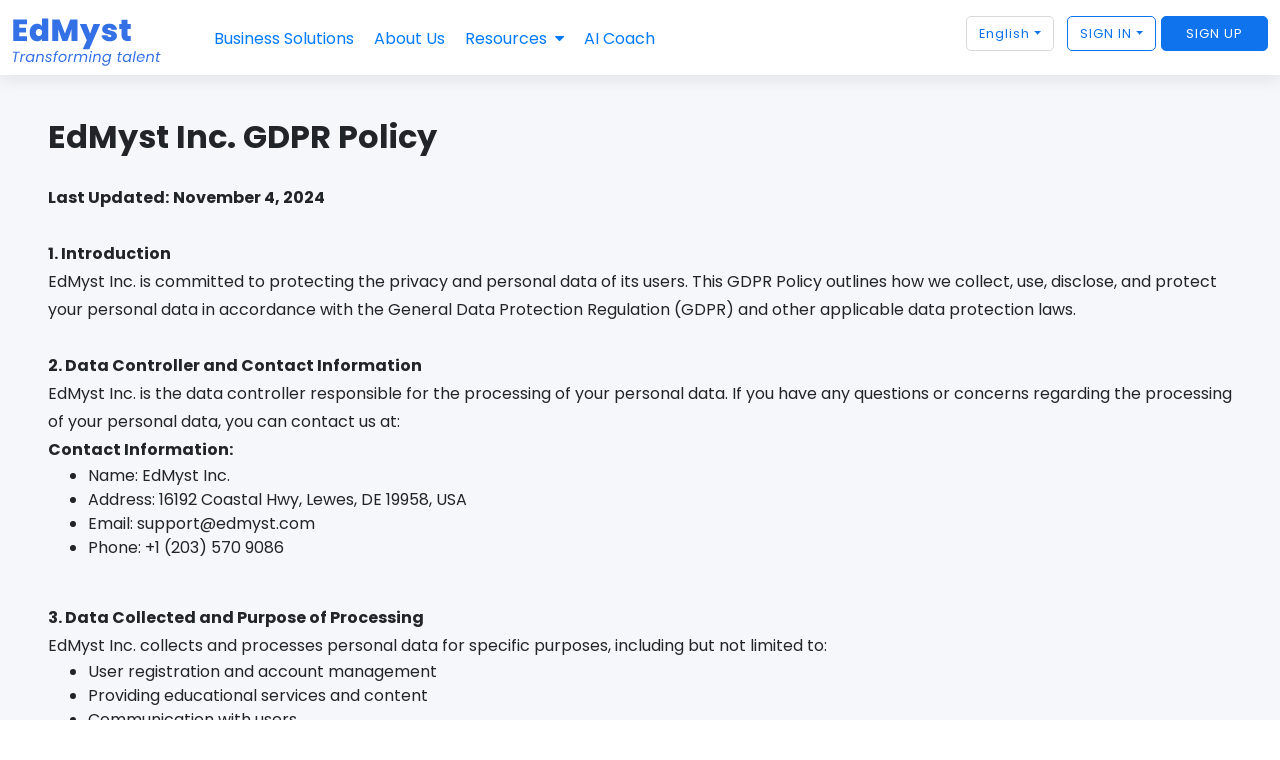

--- FILE ---
content_type: text/html; charset=UTF-8
request_url: https://www.edmyst.com/gdpr
body_size: 40484
content:
<!DOCTYPE html>
<html lang="en">
<head>
    <meta charset="utf-8">
    <meta name="facebook-domain-verification" content="a4mc0go6f3zd387qqnl2mzg52rx97n" />
    <meta name="viewport" content="width=device-width, initial-scale=1, shrink-to-fit=no">
    <title>EdMyst</title>
    <meta name="description" content="EdMyst"/>
    <meta name="keyword" content="EdMyst"/>    
        <link rel="shortcut icon" href="https://www.edmyst.com/public/img/Edy.ico" type="image/x-icon">
    <link rel="icon" href="https://www.edmyst.com/public/img/Edy.ico" type="image/x-icon">
        <link rel="canonical"  href="https://www.edmyst.com/gdpr">
        <!-- Bootstrap core CSS -->
    <link href="https://www.edmyst.com/public/css/bootstrap.min.css" rel="stylesheet">
    <script src="https://maxcdn.bootstrapcdn.com/bootstrap/4.1.3/js/bootstrap.min.js"> </script> 
    <!-- Custom fonts for this template -->
    <link href="https://fonts.googleapis.com/css2?family=Poppins:ital,wght@0,400;0,500;0,700;0,800;0,900;1,400;1,500&display=swap" rel="stylesheet">
    <!-- Custom styles for this template -->
    <link href="https://www.edmyst.com/public/css/agency.min.css" rel="stylesheet">
    <link href="https://www.edmyst.com/public/css/fontawesome-free/css/all.min.css" rel="stylesheet">
    <link href="https://www.edmyst.com/public/css/fontawesome-free/css/fontawesome.css" rel="stylesheet" type="text/css">
    <link href="https://www.edmyst.com/public/css/stylesheet.css"  rel="stylesheet">
    <link href="https://www.edmyst.com/public/css/responsive.css"  rel="stylesheet">
    <link href="https://www.edmyst.com/public/css/date-picker.css"  rel="stylesheet">
    <link href="https://www.edmyst.com/public/css/buttonloader.css" rel="stylesheet" type="text/css"/>
    <!-- Animation -->
    <link rel="stylesheet" href="https://www.edmyst.com/public/animation/css/libs/animate.css">
    <link rel="stylesheet" href="https://stackpath.bootstrapcdn.com/font-awesome/4.7.0/css/font-awesome.min.css">
    <script src="https://code.jquery.com/jquery-1.4.4.min.js"></script> 
    <!-- Notes CSS -->
        <style>
        /*@media (min-width: 992px) { 
           .navbarNew{
              margin-top:0;
              top:262px;
            }
        }*/
        @media (max-width: 900px){
        #buttonVertical {display:none;} 
        section.masthead {height:75vh!important; background-color: #0F73ED!important; background-image: none!important;}
        .intro-heading {padding-top:40px!important;}
        .page-section h3.section-heading { padding-top: 2rem; padding-bottom: 2rem; }
        #topContent{display:none;}
        }
        /*Nav Menu*/
        nav ul li a:hover, nav ul li a:visited:hover { color: #E9AE53!important; text-decoration: none!important; background: none!important; }
        @media (max-width: 900px){
            .mobileIndividuals {display:block!important;}
            .desktopIndividuals {display:none!important;}
        } 
        .submenua { line-height: 30px; font-weight:600; white-space: unset!important; margin-bottom: 15px; }
        .submenudesc { font-size:14px; font-weight:400; }
        .submenuoverview { font-size: 0.9rem; text-align:justify; }
        /*Nav menu*/
        /*@media (max-width: 900px){
            #hubspot-messages-iframe-container {top:505px!important;}
        }    */
    </style>
    
    <!-- <style>
        /*@media (min-width: 992px) { 
           .navbarNew{
              margin-top:0;
              top:262px;
            }
        }*/
        /*@media only screen and (min-width: 768px) and (max-width: 991px){
            #topContent{display: block!important;}
            .navbarNew{ top: 105px; }
            .videocls{ top: 181px!important; }
            .topabnner1 {text-align:center;}
            .topabnner1:div {padding-left:0;}
            #portfolio { margin-top: 0px!important; padding-top: 0px!important; }
            #herosec:div { height: 300px; }
        }   */ 
        @media (min-width: 992px) { 
           .navbarNew{ margin-top:0; top:62px; }
        }
        @media (max-width: 900px){ 
            #hubspot-messages-iframe-container {margin-bottom:15px!important;}
            section.masthead { margin-top: 0rem!important; }
        }
        @media only screen and (min-width: 300px) and (max-width: 767px){
            .header-area__mobile { display: block!important; position: fixed; bottom: 0px; width: 100%; z-index: 999999999; background: #fff; height: auto; border-top: solid 1px #0c75ed; padding: 0px; text-align: center; }  
            .btn-primaryRegisterNOw { background: #E9AE53; color: #000; font-size: 13px; border: 1px solid #E9AE53!important; width: 35%; margin-left: 10px; padding: 5px 10px; font-weight: 500; font-family: 'Poppins', sans-serif; }
        }
        .header-area__mobile { display: none; }
        /*section.masthead {margin-top: 0rem!important;}*/
        .registernowbtn:hover { display: inline-block; height: 40px; line-height: 40px; padding: 0 20px;font-size: 0.8125rem; font-weight: 600; text-transform: uppercase; background-color: #fff; color: #000 !important; letter-spacing: 1px; border-radius: 3px; }
        .registernowbtn { display: inline-block; height: 40px; line-height: 40px; padding: 0 20px;font-size: 0.8125rem; font-weight: 600; text-transform: uppercase; color: #222 !important; background-color: #e9ae53; letter-spacing: 1px; border-radius: 3px; }
    </style>
    <script>
    $(window).scroll(function(){
        if ($(window).scrollTop() == 0) {
            $(".nav-bar").addClass("navbarNew");
        } else {
            $(".nav-bar").removeClass("navbarNew");
        }
    });
    </script> -->    
        <!--Student testimonials-->    
    <link rel="stylesheet" type="text/css" href="https://www.edmyst.com/Assets/css/slick.css">    
    <link rel="stylesheet" type="text/css" href="https://www.edmyst.com/Assets/css/slick-theme.css"> 
    <!--Student testimonials-->  
    <style>
        #edybutton{text-align:center;
        margin-top: 10px;}
        #edyredirect{ border: none;
        justify-content: center;
        background: #0f73ee;
        color: white;
        padding: 9px;
        border-radius: 5px;
        font-size: 13px;
        }
        sup{top:-1.5em !important;
        box-shadow: rgba(0, 0, 0, 0.24) 0px 3px 8px;
        padding:3px;
        font-weight:500;
        color:black;
        border-radius:3px;}
        .logo-section { padding-right:0px; }
        .brand { line-height: 70px; }
        .nav-buttons { display:flex; }
    </style>
    <script>
    $(document).ready(function() {
        $("#resources").click(function(){
            console.log('clicked');
            $('#individualsdropdownMenuBtn').css('display','none');
        });
        $("#individualsnav").click(function(){
            console.log('clicked2');
            $('#resourcessubmenus').css('display','none');
        });
    });
    </script> 
        <!-- Global site tag (gtag.js) - Google Analytics -->
    <script async src="https://www.googletagmanager.com/gtag/js?id=G-7RKP15PHFE"></script>
    <script>
      window.dataLayer = window.dataLayer || [];
      function gtag(){dataLayer.push(arguments);}
      gtag('js', new Date());
    
      gtag('config', 'G-7RKP15PHFE');
    </script>
    
    <!-- Global site tag (gtag.js) - Google Analytics -->
    <script async src="https://www.googletagmanager.com/gtag/js?id=UA-176280467-1"></script>
    <script>
      window.dataLayer = window.dataLayer || [];
      function gtag(){dataLayer.push(arguments);}
      gtag('js', new Date());
    
      gtag('config', 'UA-176280467-1');
    </script>
    
    <!-- Global site tag (gtag.js) - Google Ads: 598566069 -->
    <script async src="https://www.googletagmanager.com/gtag/js?id=AW-598566069"></script>
    <script>
      window.dataLayer = window.dataLayer || [];
      function gtag(){dataLayer.push(arguments);}
      gtag('js', new Date());
    
      gtag('config', 'AW-598566069');
    </script>
    
    <!-- Global site tag (gtag.js) - Google Ads: 10812891419 -->
    <script async src="https://www.googletagmanager.com/gtag/js?id=AW-10812891419"></script>
    <script>
      window.dataLayer = window.dataLayer || [];
      function gtag(){dataLayer.push(arguments);}
      gtag('js', new Date());
    
      gtag('config', 'AW-10812891419');
    </script>
    <!-- Start cookieyes banner -->
    <script id="cookieyes" type="text/javascript" src="https://cdn-cookieyes.com/client_data/0956b99e094b370029bd2f89/script.js"></script>
    <!-- End cookieyes banner -->
    </head>
<body id="page-top">
<!-- <div class="fluid-container" id="topContent">
    <a><img src="https://www.edmyst.com/public/img/BlackFriday_web_banner-1.svg" style="width: 100%;"/></a>
</div>
<div class="header-area__mobile">
    <div class="topmenu" style="padding: 0px!important;">   
        <a><img src="https://www.edmyst.com/public/img/BlackFriday_mobile_banner-1.svg" style="width: 100%;"/></a>
    </div>
</div>   -->
<!-- <div class="fluid-container" id="topContent">
    <div class="row topabnner1" style="padding: 10px 20px; background-color: #213653; color: #fff;">
        <div class="col-md-10" style="padding-left: 50px;">
                <h4 style="line-height: 33px;">Develop Your Leadership Voice <small style="color: #ffc366;">with</small> Vijay Vikram Singh </h4>
        </div>
        <div class="col-md-2" style="font-size: 18px;font-weight: 500;">
                <a target="_blank" class="registernowbtn" href="https://www.edmyst.com/develop-your-leadership-voice">Register Now</a>
        </div>
    </div>
</div>
<div class="header-area__mobile" style="padding: 10px;">
    <div class="topmenu" style="padding: 0px!important;">   
        <span style="font-size: 14px !important;font-weight: 600; float: left;padding-top: 5px;">Develop Your Leadership Voice</span>
        <a href="https://www.edmyst.com/develop-your-leadership-voice" style="float: left;" class="btn btn-primaryRegisterNOw text-uppercase">Register Now</a>
    </div>
</div>   -->
<!-- Navigation -->
<header class="nav-bar navbarNew">
    <div class="fluid-container">
        <div class="row">
            <div class="col-md-2 col-xs-10 logo-section">
                                                <a href="https://www.edmyst.com/">
                                                                                <div class="brand">
                                                <img src="https://www.edmyst.coach/static/media/edmyst-logo-lookup.7f8cfbdf68a3e27f09510fe4db3a15f0.svg" style="width:150px; height: 65px;">
                                            </div>
                                                                                                </a>
                    
                            </div>
            <div class="col-md-10 col-xs-2 nav-section">
            <div class="nav-mobile"><a id="nav-toggle" href="#!"><span></span></a></div>
                <nav class="nav-section-1">
                    <ul class="nav-list">
                                                <!--<li> 
                            <a href="javascript:void(0)">For Individuals &nbsp;<i class="fa fa-caret-down" aria-hidden="true"></i></a>
                            <ul class="nav-dropdown dropmenu">
                                <li>
                                    <a class="dropdown-item" href="https://www.edmyst.com/career-development-coaching">Career Development </a> 
                                    <a class="dropdown-item" href="https://www.edmyst.com/personality-development/communicating-effectively">Effective Communication</a> 
                                    <a class="dropdown-item" href="https://www.edmyst.com/entrepreneurial-skills-coaching">Entrepreneurship</a> 
                                    <a class="dropdown-item" href="https://www.edmyst.com/leadership-coaching">Leadership</a> 
                                    <a class="dropdown-item" href="https://www.edmyst.com/mindfulness-coaching">Mindfulness </a> 
                                    <a class="dropdown-item" href="https://www.edmyst.com/personality-development/personal-branding">Personal Branding</a> 
                                    <a class="dropdown-item" href="https://www.edmyst.com/sales-performance-coaching">Sales Performance </a> 
                                </li>
                            </ul>
                        </li> -->
                                                <div >
                        <li><a  href="https://www.edmyst.com/">Business Solutions</a></li>
                        <!--<li><a  href="https://www.edmyst.com/search">Meet Our Coaches</a></li> -->
                                                <!-- <li><a  href="https://www.edmyst.com/coaching-programs">Coaching Programs</a></li> -->
                        <li><a  href="https://www.edmyst.com/aboutus">About Us</a></li>
                        <li> 
                            <a href="javascript:void(0)" id="resources">Resources &nbsp;<i class="fa fa-caret-down" aria-hidden="true"></i></a>
                            <ul class="nav-dropdown dropmenu" id="resourcessubmenus">
                                <li>
                                    <a class="submenua dropdown-item"href="https://www.edmyst.com/blog">Blogs</a>
                                    <a class="submenua dropdown-item"href="https://www.edmyst.com/reports">Reports</a>
                                </li>
                            </ul>
                        </li>
                        <li> 
                        <a class="edy" title="AI-Powered Behavioral Skills Coach" target="_blank" href="https://www.edmyst.com/login/redirecttoEdy">AI Coach</a>
                        </li>
                        </div>
                                                    <div class="nav-buttons">
                                <div class="dropdown mr-2">
                                    <button class="nav-btn text-uppercase dropdown-toggle" id="dropdownMenuButtonTranslate" data-toggle="dropdown" aria-haspopup="true" aria-expanded="false" style="border-color: #d9d9d9; color#000; font-size:0.8rem; text-transform: none!important;">English</button>
                                    <div class="dropdown-menu" aria-labelledby="dropdownMenuButtonTranslate" style="min-width: 6rem;">
                                        <a class="dropdown-item" href="https://ml.edmyst.com/platform/ar">العربية</a>
                                        <a class="dropdown-item" href="https://ml.edmyst.com/platform/it">Italiano</a>
                                    </div>
                                </div>
                                <!--<a class="nav-btn text-uppercase" href="https://www.edmyst.com/login/student">Student Sign In</a>
                                <button class="nav-btn text-uppercase" onclick="window.location.href='https://www.edmyst.com/login/trainer';">Coach Sign In</button> -->
                                <div class="dropdown">
                                    <button class="nav-btn text-uppercase dropdown-toggle" id="dropdownMenuButtonSignIn" data-toggle="dropdown" aria-haspopup="true" aria-expanded="false">Sign In</button>
                                    <div class="dropdown-menu" aria-labelledby="dropdownMenuButtonSignIn">
                                        <!-- <a class="dropdown-item" href="https://www.edmyst.com/signin-user">Individual</a> -->
                                        <a class="dropdown-item" href="https://www.edmyst.com/login/trainer">Coach</a>
                                        <a class="dropdown-item" href="https://www.edmyst.com/login/enterprise">Enterprise User</a>
                                        <!-- <a class="dropdown-item" target="_blank" href="https://www.edmyst.coach/signin">AI Coach User</a> -->
                                    </div>
                                </div>
                                <button class="nav-btn top-btn-active" onclick="window.location.href='https://www.edmyst.com/register';">SIGN UP</button>
                            </div>
                                            </ul>
                </nav>
            </div>
        </div>
    </div>
</header>

<section class="bg-light1">
    <div class="container" style="padding: 0 3rem;">	   
		<div class="row">
			<div class="col-md-12 top-10 text-left">
				<h2 class="section-heading">EdMyst Inc. GDPR Policy</h2> 
			</div>	
		</div>	  
		<div class="clb"></div>	  
		<div class="row">		
			<div class="col-md-12 top-20">
				<p><strong>Last Updated:</strong> <strong>November 4, 2024</strong></p>

<p> </p>

<p><strong>1. Introduction</strong></p>

<p>EdMyst Inc. is committed to protecting the privacy and personal data of its users. This GDPR Policy outlines how we collect, use, disclose, and protect your personal data in accordance with the General Data Protection Regulation (GDPR) and other applicable data protection laws.</p>

<p> </p>

<p><strong>2. Data Controller and Contact Information</strong></p>

<p>EdMyst Inc. is the data controller responsible for the processing of your personal data. If you have any questions or concerns regarding the processing of your personal data, you can contact us at:</p>

<p><strong>Contact Information:</strong></p>

<ul>
 <li>Name: EdMyst Inc.</li>
 <li>Address: 16192 Coastal Hwy, Lewes, DE 19958, USA</li>
 <li>Email: support@edmyst.com</li>
 <li>Phone: +1 (203) 570 9086</li>
</ul>

<p> </p>

<p><strong>3. Data Collected and Purpose of Processing</strong></p>

<p>EdMyst Inc. collects and processes personal data for specific purposes, including but not limited to:</p>

<ul>
 <li>User registration and account management</li>
 <li>Providing educational services and content</li>
 <li>Communication with users</li>
 <li>Analytics and improvement of our services</li>
 <li>Legal compliance</li>
</ul>

<p>The types of personal data we may collect include:</p>

<ul>
 <li>Contact information (name, email address, phone number)</li>
 <li>User profile information (username, profile picture, bio)</li>
 <li>Payment information (for paid services)</li>
 <li>Usage data (such as access times, pages viewed, interactions)</li>
</ul>

<p> </p>

<p><strong>4. Legal Basis for Processing</strong></p>

<p>We process your personal data based on one or more legal bases, including:</p>

<ul>
 <li>Consent: When you provide explicit consent for specific processing activities.</li>
 <li>Contractual Necessity: When processing is necessary for the performance of a contract.</li>
 <li>Legal Obligation: When processing is required to fulfill legal obligations.</li>
 <li>Legitimate Interests: When processing is based on our legitimate interests and doesn&#39;t override your rights and interests.</li>
</ul>

<p> </p>

<p><strong>5. Data Sharing and Disclosure</strong></p>

<ul>
 <li>EdMyst Inc. may share your personal data with third parties under the following circumstances:</li>
 <li>Service Providers: We may share data with third-party service providers who assist us in delivering our services.</li>
 <li>Legal Compliance: We may disclose data to comply with legal obligations or respond to lawful requests.</li>
 <li>Business Transfers: In the event of a merger, acquisition, or sale of assets, personal data may be transferred.</li>
 <li>Aggregated or Anonymized Data: We may share aggregated or anonymized data for analytics and reporting purposes.</li>
</ul>

<p> </p>

<p><strong>6. International Data Transfers</strong></p>

<p>Your personal data may be transferred and processed in countries outside the European Economic Area (EEA). We will ensure that such transfers comply with applicable data protection laws.</p>

<p> </p>

<p><strong>7. Data Security</strong></p>

<p>EdMyst Inc. employs industry-standard security measures to protect your personal data from unauthorized access, disclosure, alteration, or destruction. However, no data transmission over the internet or storage can be guaranteed as 100% secure.</p>

<p> </p>

<p><strong>8. Data Retention</strong></p>

<p>We retain your personal data for as long as necessary to fulfill the purposes for which it was collected unless a longer retention period is required by law.</p>

<p> </p>

<p><strong>9. Your Rights</strong></p>

<p>You have the right to:</p>

<ul>
 <li>Access your personal data</li>
 <li>Rectify inaccurate or incomplete data</li>
 <li>Erase your data ("right to be forgotten")</li>
 <li>Restrict or object to processing</li>
 <li>Data portability</li>
 <li>Withdraw consent (where applicable)</li>
</ul>

<p> </p>

<p><strong>10. Changes to the Policy</strong></p>

<p>EdMyst Inc. may update this GDPR Policy periodically to reflect changes in our practices or legal requirements. We will notify you of significant changes and obtain your consent if required.</p>

<p> </p>

<p><strong>11. Contact Us</strong></p>

<p>If you have any questions, concerns, or requests related to this GDPR Policy or your personal data, please contact us using the provided contact information.</p>

<p>By using EdMyst Inc. services, you acknowledge that you have read and understood this GDPR Policy and consent to the processing of your personal data as described herein.</p>
	
			</div><!-- end col-md-12-->
		</div>
	 	<div class="clb"></div>
    </div>
</section><!-- Footer
<link rel="stylesheet" type="text/css" href="https://www.edmyst.com/public/bubbler/bubbler.min.css">
<script type="text/javascript" src="https://www.edmyst.com/public/bubbler/bubbler.min.js"></script>
<script>
    var options = [];
    var context = new Bubbler(options);
</script> -->
<footer class="footer" style="padding: 2rem 1rem 2rem 1rem;">
        <div class="container">
                <div class="row">
            <div class="col-md-6">
                <div class="row">
                    <div class="col-md-12" style="font-size: 30px; font-weight: bold;">EdMyst</div>
                    <div class="clb"></div>
                    <div class="col-md-9 top-10 footer-text" style="text-align: justify;">
                        EdMyst powers TalentVector — a unified, AI-driven skills platform for hiring, development, and internal mobility. Built on behavioral science and enhanced by human and artificial intelligence, we deliver role-based assessments, personalized learning, and career mobility insights to transform talent at scale across the globe.
                    </div>
                    <div class="clb"></div>
                    <div class="col-md-10 top-30 footer-social">
                        <a href="https://www.facebook.com/edmyst1/" target="_blank"> <img src="https://www.edmyst.com/public/img/fb-icon.png"></a> &nbsp;
                        <a href="https://instagram.com/edmyst" target="_blank"> <img src="https://www.edmyst.com/public/img/instagram-icon.png"></a> &nbsp;
                        <a href="https://twitter.com/edmyst1" target="_blank"> <img src="https://www.edmyst.com/public/img/twitter-icon.png"></a>&nbsp;
                        <a href="https://youtube.com/channel/UCvVx5LTVLc9KvCtOCC4m12A" target="_blank"> <img src="https://www.edmyst.com/public/img/youtube-icon.png"></a>&nbsp;
                        <a href="https://www.linkedin.com/company/edmyst" target="_blank"> <img src="https://www.edmyst.com/public/img/linkedin.png"></a>
                    </div>
                </div>
            </div>
            <div class="col-md-4 col-sm-12">
                <!--<div class="row">
                    <div class="col-md-12 col-sm-12 col-xs-12 top-10 footer-title">
                        Company
                    </div>
                </div> -->
                <div class="clb"></div>
                <div class="row">
                    <div class="col-md-2 col-sm-4 col-xs-2 top-10"><img src="https://www.edmyst.com/public/img/icon-7.png"></div>
                    <div class="col-md-10 col-sm-8 col-xs-10 top-10"><span style="color: #fff;"><a href="mailto:info@edmyst.com" style="color: #fff;">info@edmyst.com</a></span></div>
                </div>
                <div class="clb"></div>
                <!-- <div class="row">
                    <div class="col-md-2 col-sm-4 col-xs-2 top-10"><img src="https://www.edmyst.com/public/img/icon-9.png"></div>
                    <div class="col-md-10 col-sm-8 col-xs-10 top-10"><a href="tel:+12035709086" style="color: #fff;">+1 (203) 570 9086 </a></div>
                </div>
                <div class="clb"></div>
                <div class="row">
                    <div class="col-md-2 col-sm-4 col-xs-2 top-10"><img src="https://www.edmyst.com/public/img/icon-9.png"></div>
                    <div class="col-md-10 col-sm-8 col-xs-10 top-10"><a href="tel:+919717597898" style="color: #fff;">+91 97175 97898 </a></div>
                </div> -->
            </div>
            <div class="col-md-2">
                <div class="row">
                    <!-- <div class="col-md-12 top-10 footer-title">
                        About
                    </div> -->
                </div>
                <div class="clb"></div>
                <div class="row">
                    <div class="col-md-12 top-10 footer-nav2">
                        <ul style="font-size:0.9rem;">
                            <li><a href="https://www.edmyst.com/aboutus">About Us</a></li>
                            <li><a href="https://www.edmyst.com/for-individuals">For Individuals</a></li>
                            <li><a href="https://www.edmyst.com/coaching-programs">Coaching Programs</a></li>
                            <li><a href="https://www.edmyst.com/blog">Blog</a></li>
                            <li><a href="https://www.edmyst.com/contact">Contact Us</a></li>
                            <li><a href="https://www.edmyst.com/gdpr">GDPR</a></li>
                            <li><a href="https://www.edmyst.com/ai-principles">AI Principles</a></li>
                            <li><a href="https://www.edmyst.com/sub-processor-list">Sub-processor List</a></li>
                            <li><a href="https://www.edmyst.com/data-processing-addendum">Data Processing Addendum</a></li>
                            <li><a href="https://www.edmyst.com/disclosure-notice-on-the-use-of-ai">Disclosure Notice on the use of AI</a></li>
                        </ul>
                    </div>
                </div>
            </div>
        </div>
        <div class="clb"></div>
                <div class="row">
            <div class="col-md-12 footer-divider"></div>
        </div>
        <div class="clb"></div>
        <div class="row">
            <div class="footer-copyright col-md-4 col-xs-12 padd-0">&#169; 2026 EdMyst.com. All rights reserved..</div>
            <div class="col-md-1"></div>
            <div class="col-md-7 col-xs-12 padd-0 footer-nav text-right">
                <ul>
                    <li><a href="https://www.edmyst.com/end-user-license-agreement">End User License Agreement</a></li>
                    <li><a href="https://www.edmyst.com/cookie-policy">Cookie Policy</a></li>
                    <li><a href="https://www.edmyst.com/terms-conditions">Company Terms</a></li>
                    <li><a href="https://www.edmyst.com/privacy-policy">Privacy Policy</a></li>
                </ul>
            </div>
        </div>
    </div>
</footer>
<!-- Hotjar Tracking Code for edmyst.com -->
<script>
    (function(h,o,t,j,a,r){
        h.hj=h.hj||function(){(h.hj.q=h.hj.q||[]).push(arguments)};
        h._hjSettings={hjid:2463016,hjsv:6};
        a=o.getElementsByTagName('head')[0];
        r=o.createElement('script');r.async=1;
        r.src=t+h._hjSettings.hjid+j+h._hjSettings.hjsv;
        a.appendChild(r);
    })(window,document,'https://static.hotjar.com/c/hotjar-','.js?sv=');
</script>
<!-- Facebook Pixel Code -->
<script>
!function(f,b,e,v,n,t,s)
{if(f.fbq)return;n=f.fbq=function(){n.callMethod?
n.callMethod.apply(n,arguments):n.queue.push(arguments)};
if(!f._fbq)f._fbq=n;n.push=n;n.loaded=!0;n.version='2.0';
n.queue=[];t=b.createElement(e);t.async=!0;
t.src=v;s=b.getElementsByTagName(e)[0];
s.parentNode.insertBefore(t,s)}(window,document,'script',
'https://connect.facebook.net/en_US/fbevents.js');
fbq('init', '484233629528653'); 
fbq('track', 'PageView');
</script>
<noscript>
<img height="1" width="1" src="https://www.facebook.com/tr?id=484233629528653&ev=PageView&noscript=1"/>
</noscript>
<!-- End Facebook Pixel Code -->
<!-- Bootstrap core JavaScript -->
<script src="https://www.edmyst.com/public/vendor/jquery/jquery.min.js"></script>
<script src="https://www.edmyst.com/public/vendor/bootstrap/js/bootstrap.bundle.min.js"></script>
<!-- Plugin JavaScript -->
<script src="https://www.edmyst.com/public/vendor/jquery-easing/jquery.easing.min.js"></script>
<!--loader-->
<script src="https://www.edmyst.com/public/js/third_party_js/loaderplugin.min.js"></script>
<!-- Custom scripts for this template -->
<!--<script src="--><!--public/js/agency.min.js"></script> -->
<script src="https://www.edmyst.com/public/js/custom.js"></script>
<!-- ==============Animatio js===================== -->  
<script src="https://www.edmyst.com/public/animation/dist/wow.js"></script>
<script>
wow = new WOW(
  {
	animateClass: 'animated',
	offset:       100,
	callback:     function(box) {
	  console.log("WOW: animating <" + box.tagName.toLowerCase() + ">")
	}
  }
);
wow.init();
// document.getElementById('moar').onclick = function() {
//   var section = document.createElement('section');
//   section.className = 'section--purple wow fadeInDown';
//   this.parentNode.insertBefore(section, this);
// };
</script>
<script src="https://www.edmyst.com/public/js/date-picker.js"></script>
<script type="text/javascript" src="https://www.edmyst.com/public/js/bootstrap-datetimepicker.js" charset="UTF-8"></script>
<script type="text/javascript">
const tomorrow = new Date();
tomorrow.setDate(tomorrow.getDate()+1);
const calNextDate = tomorrow;
$('.form_time').datetimepicker({
	format: 'MM dd, yyyy',
	language:  'fr',
	weekStart: 1,
	todayBtn:  0,
	autoclose: 1,
    todayHighlight: 0,
	startView: 2,
	minView: 2,
	maxView: 2,
	forceParse: 0,
	startDate: calNextDate,
 	datesDisabled: []
});

// $('#dp3').on('changeDate', function() {
//     var date1 = $('#date').val();
//     $("#session1date").val(date1);
//     console.log(date1);
//     var trainerID = $('#trainerID').val();
    //$.ajax({
	//	url:"//",
	//	type:"post",
	//	data:{
	//		"sDate":date1,
	//		"trainerID":trainerID
	//	},
	//	success:function(data){
	//		$("#slotTimeDiv").html(data);
	//	}
	//});
//     return false;
// });
//$('#dp4').on('changeDate', function() {
//	var date1 = $('#date').val();
//    var date2 = $('#date2').val();
//    var setNull = "";
//    $("#selectedTimeNew2").val(setNull);
//    var dateS1 = Date.parse(date1);
//    var dateS2 = Date.parse(date2);
//    if(dateS2>=dateS1){
//    	$("#secondSelectedData1").hide();
//		$("#secondSelectedData2").show();
//    	$("#session2date").val(date2);
//		var trainerID = $('#trainerID').val();
//	    $.ajax({
//			url:"//",
//			type:"post",
//			data:{
//				"sDate":date2,
//				"trainerID":trainerID
//			},
//			success:function(data){
//				$("#slotTimeDiv2").html(data);
//			}
//		});
//    } else {
//    	var setNull = "";
//    	$("#selectedTimeNew2").val(setNull);
//    	$('#date2').val(setNull);
//    	alert('Date for Session 2 should be later than the Session 1');
//    }
//    return false;
//});
</script>
<script>
    var dollarinRupees = "82.91";
	
	function format(number) {
        var decimalSeparator = ".";
        var thousandSeparator = ",";
        // make sure we have a string
        var result = String(number);
        // split the number in the integer and decimals, if any
        var parts = result.split(decimalSeparator);
        // if we don't have decimals, add .00
        if (!parts[1]) {
          parts[1] = "00";
        }
        // reverse the string (1719 becomes 9171)
        result = parts[0].split("").reverse().join("");
        // add thousand separator each 3 characters, except at the end of the string
        result = result.replace(/(\d{3}(?!$))/g, "$1" + thousandSeparator);
        // reverse back the integer and replace the original integer
        parts[0] = result.split("").reverse().join("");
        // recombine integer with decimals
        return parts.join(decimalSeparator);
    }
    
    function separator(numb) {
        var str = numb.toString().split(".");
        str[0] = str[0].replace(/\B(?=(\d{3})+(?!\d))/g, ",");
        return str.join(".");
    }

    function removePromocode(){
		var originalCoursePrice = $('#originalCoursePrice').val();
		$("#courseprice").val(originalCoursePrice);
		$("#discountMsg").html('Promo code removed.');
		$("#discount").hide();
		$("#totalPrice").hide();	
		$("#orgTotalPrice").show();
		$("#defaulttotalPriceInDollar").show();
    	$("#totalPriceInDollar").hide();
	}
	
	function applyCode(country){
	var coupon_code = $('#coupon_code').val();
	var sessionprice = $('#hiddenSessionPrice').val();
	if(coupon_code!=''){
		var discountValue2 = $('#discountValue2').val();
		if(coupon_code!='' && discountValue2!=''){ 
			var setNull = "";
			$("#courseprice").val(setNull);
			$('#discountValue2').val(setNull);
			$("#discountValue").html(setNull);
			$("#subtotal").html(setNull);
			$("#totalPrice").html(setNull);
			$.ajax({
				url:"https://www.edmyst.com/Makebooking/ApplyCode",
				type:"post",
				dataType:"json",
				data:{
					'sessionprice':sessionprice,
					'coupon_code':coupon_code,
					'country':country
				},
				success:function(data){
					$('#applyCodeBtn').prop("disabled",false);
					if(data.Message=='Invalid promo code.'){
					$("#discountMsg").html(data.Message);
					} else {
					var removeANDmessage = data.Message+'<span style="float: right; margin-top: 4px;"><button type="button" class="btn cancel-btn" style="float: left; font-size: 12px;" onclick="removePromocode()">Promocode <strong>X</strong></button></span>';
					$("#discountMsg").html(removeANDmessage);   
					}
					var country = data.country;
					var courseprice = $('#courseprice').val();	
					if(courseprice==''){
						var coursePriceNew = $('#coursepriceOriginal').val();	
					} else {
						var coursePriceNew = courseprice;	
					}
					var discount = data.discount;
					var ftotal = coursePriceNew * discount / 100;
					var finaltotal = coursePriceNew - ftotal;
					var country1 = $("#currency").val();
					if(country1!='India'){
						var currencyCode = "&#36; ";
					} else {
						var currencyCode = "&#8377; ";	
					}
					//alert(coursePriceNew+'=='+discount+'=='+ftotal+'=='+finaltotal);
					$("#discount").show();
					$("#discountValue").html(currencyCode+separator(Math.round(ftotal)));
					$("#discountValue2").val(ftotal);
					$("#discountValuePost").val(ftotal);
					$("#totalPrice").show();	
					$("#totalPrice").html(currencyCode+separator(Math.round(finaltotal)));
					//in dollar
					$("#defaulttotalPriceInDollar").hide();
					$("#totalPriceInDollar").show();	
					var currencyCodeDollar = "&#36; ";
					$("#totalPriceInDollar").html(currencyCodeDollar+Math.round(Math.round(finaltotal)/dollarinRupees));
					//end
					$("#orgTotalPrice").hide();
					$("#courseprice").val(finaltotal);
					var setNull = "";
					$('#coupon_code').val(setNull);
					$('#promocode').val(coupon_code);
				}		
			});
		} else {  
			$.ajax({
				url:"https://www.edmyst.com/Makebooking/ApplyCode",
				type:"post",
				dataType:"json",
				data:{
					'sessionprice':sessionprice,
					'coupon_code':coupon_code,
					'country':country
				},
				success:function(data){
					$('#applyCodeBtn').prop("disabled",false);
					if(data.Message=='Invalid promo code.'){
					$("#discountMsg").html(data.Message);
					} else {
					var removeANDmessage = data.Message+'<span style="float: right; margin-top: 4px;"><button type="button" class="btn cancel-btn" style="float: left; font-size: 12px;" onclick="removePromocode()">Promocode <strong>X</strong></button></span>';
					$("#discountMsg").html(removeANDmessage);   
					}
					var country = data.country;
					var courseprice = $('#courseprice').val();	
					var discount = data.discount;
					var ftotal = courseprice * discount / 100;
					var finaltotal = courseprice - ftotal;
					//alert(courseprice);alert(ftotal);alert(finaltotal);
					var country1 = $("#currency").val();
					if(country1!='India'){
						var currencyCode = "&#36; ";
					} else {
						var currencyCode = "&#8377; ";	
					}
					//alert(courseprice+'=='+discount+'=='+ftotal+'=='+finaltotal+'=='+currencyCode+'=='+country1);
					$("#discount").show();
					$("#discountValue").html(currencyCode+separator(Math.round(ftotal)));
					$("#discountValue2").val(ftotal);
					$("#discountValuePost").val(ftotal);
					$("#totalPrice").show();	
					$("#totalPrice").html(currencyCode+separator(Math.round(finaltotal)));
					//in dollar
					$("#defaulttotalPriceInDollar").hide();
					$("#totalPriceInDollar").show();	
					var currencyCodeDollar = "&#36; ";
					$("#totalPriceInDollar").html(currencyCodeDollar+Math.round(Math.round(finaltotal)/dollarinRupees));
					//end
					$("#orgTotalPrice").hide();
					$("#courseprice").val(finaltotal);
					var setNull = "";
					$('#coupon_code').val(setNull);
					$('#promocode').val(coupon_code);
				}		
			});
		}		
	    return false; 
	    //$("#subtotal").html('&#8377;'+finaltotal);
		//$("#totalPrice").html('&#8377;'+finaltotal);
	} else {
		alert('Please enter coupon code');
	}
}
</script>
<script type="text/javascript">
_linkedin_partner_id = "3505297";
window._linkedin_data_partner_ids = window._linkedin_data_partner_ids || [];
window._linkedin_data_partner_ids.push(_linkedin_partner_id);
</script><script type="text/javascript">
(function(){var s = document.getElementsByTagName("script")[0];
var b = document.createElement("script");
b.type = "text/javascript";b.async = true;
b.src = "https://snap.licdn.com/li.lms-analytics/insight.min.js";
s.parentNode.insertBefore(b, s);})();
</script>
<noscript>
<img height="1" width="1" style="display:none;" alt="" src="https://px.ads.linkedin.com/collect/?pid=3505297&fmt=gif" />
</noscript>
<script type="text/javascript">
_linkedin_partner_id = "4084401";
window._linkedin_data_partner_ids = window._linkedin_data_partner_ids || [];
window._linkedin_data_partner_ids.push(_linkedin_partner_id);
</script><script type="text/javascript">
(function(l) {
if (!l){window.lintrk = function(a,b){window.lintrk.q.push([a,b])};
window.lintrk.q=[]}
var s = document.getElementsByTagName("script")[0];
var b = document.createElement("script");
b.type = "text/javascript";b.async = true;
b.src = "https://snap.licdn.com/li.lms-analytics/insight.min.js";
s.parentNode.insertBefore(b, s);})(window.lintrk);
</script>
<noscript>
<img height="1" width="1" style="display:none;" alt="" src="https://px.ads.linkedin.com/collect/?pid=4084401&fmt=gif" />
</noscript>
<!-- Start of HubSpot Embed Code -->
<script type="text/javascript" id="hs-script-loader" async defer src="//js-na1.hs-scripts.com/20197836.js"></script>
<!-- End of HubSpot Embed Code -->
<!-- Custom JavaScript for this theme -->
<script src="https://www.edmyst.com/Assets/js/slick.js" type="text/javascript" charset="utf-8"></script>
<script>
		 $(".customersay-slider").slick({
        dots: true,
        infinite: true,
        slidesToShow: 1,
        slidesToScroll: 1,
		speed: 600,
		autoplay: true,
		autoplaySpeed: 6000,
        responsive: [
          {
            breakpoint: 1024,
            settings: {
              slidesToShow: 1,
              slidesToScroll: 1
            }
          },
          {
            breakpoint: 800,
            settings: {
              slidesToShow: 1,
              slidesToScroll: 1
            }
          },
          {
            breakpoint: 480,
            settings: {
              slidesToShow: 1,
              slidesToScroll: 1
            }
          }
        ]
      });
</script>
</body>
</html>

--- FILE ---
content_type: text/css
request_url: https://www.edmyst.com/public/css/stylesheet.css
body_size: 138050
content:
body{font-family: 'Poppins', sans-serif;}
.fl{float:left;}
.fr{float:right;}

.clb{clear:both;}
.top-5{ margin-top:5px;}
.top-10{ margin-top:10px;}
.top-15{ margin-top:15px;}
.top-20{ margin-top:20px;}
.top-25{ margin-top:25px;}
.top-30{ margin-top:30px;}
.top-40{ margin-top:40px;}
.top-50{ margin-top:50px;}
.top-60{ margin-top:60px;}
.top-80{ margin-top:80px;}
.top-100{ margin-top:100px;}
.bottom-10{ margin-bottom:10px;}
.bottom-15{ margin-bottom:15px;}
.bottom-20{ margin-bottom:20px;}
.bottom-25{ margin-bottom:25px;}
.padd-0{padding:0px;}
.border-red{ border:1px solid red;}
.padd-30{padding-top:30px;}
.fl{float:left;}
.fr{float:right;}
.center-block{ margin:0 auto; float:none;z-index: 999;}
.padd-bottom-15{padding-bottom:8px;}
.padd-left-8{padding-left:8px;}
.padd-right-8{padding-right:8px;}
.padd-left-0{padding-left:0px;}
.padd-right-0{padding-right:0px;}
.padd-left-5{padding-left:5px;}
.hide-box{display:none;}

a {
  color: #007bff;
  text-decoration: none;
  background-color: transparent;
}

.nav-after-login{
  padding: 10px 40px;
}

img{
  object-fit: cover;
}

.btn.disabled, .btn:disabled {
    opacity: .65;
    cursor: auto;
}

.pad-top-25{ padding-top:25px;}
.navbar-brand{margin-right:0px;}
.logo-container{padding:0px 0px 0px 0px; text-align:center;}
#mainNav{padding-top:7px; padding-bottom:7px; background:#FFF; -webkit-box-shadow: 0px 5px 15px 0px rgba(150,150,150,0.2);
  -moz-box-shadow: 0px 5px 15px 0px rgba(150,150,150,0.2);
  box-shadow: 0px 5px 15px 0px rgba(150,150,150,0.2);}

#mainNav .navbar-nav .nav-item .nav-link {color:#0c75ea; text-transform: capitalize;  font-size: 1rem;
}
#mainNav .navbar-nav .nav-item .nav-link.active, #mainNav .navbar-nav .nav-item .nav-link:hover{color:#085bc1; text-transform: capitalize;}
#mainNav.navbar-shrink{background:#FFF!important;}

.nav-container-1{padding:10px 0px 0px 0px;}
.nav-container-2{padding:0px 20px 0px 94px;}
.nav-btn{ background:#FFF; color:#0f73ee; font-size:0.8rem; padding:7px 12px; margin-left: 5px; letter-spacing: 1px; text-decoration:none; border:1px solid #0f73ee; border-radius: 5px 5px 5px 5px;-moz-border-radius: 5px 5px 5px 5px;-webkit-border-radius: 5px 5px 5px 5px;}
.nav-btn:hover{ background:#0f73ee; color:#FFF; font-size:0.8rem; padding:7px 12px; margin-left: 5px; letter-spacing: 1px; text-decoration:none; border:1px solid #0f73ee; border-radius: 5px 5px 5px 5px;-moz-border-radius: 5px 5px 5px 5px;-webkit-border-radius: 5px 5px 5px 5px;}

section.masthead{ height:95vh; background-position: top; padding-bottom: 35rem;margin-top: 3%;}

.nav-btn2{ background:#FFF; color:#0f73ee; font-size:1rem; padding:7px 20px; margin-right: 2px; text-decoration:none; border:1px solid #0f73ee; border-radius: 5px 5px 5px 5px;-moz-border-radius: 5px 5px 5px 5px;-webkit-border-radius: 5px 5px 5px 5px;}
.nav-btn2:hover{ background:#0f73ee; color:#FFF; font-size:1rem; padding:7px 20px; margin-right: 2px; text-decoration:none; border:1px solid #0f73ee; border-radius: 5px 5px 5px 5px;-moz-border-radius: 5px 5px 5px 5px;-webkit-border-radius: 5px 5px 5px 5px;}


.top-btn-active{ background:#0f73ee; color:#FFF; font-size:0.8rem; text-transform:uppercase; letter-spacing: 1px; padding:7px 24px; margin-left: 5px; text-decoration:none; border:1px solid #0f73ee; border-radius: 5px 5px 5px 5px;-moz-border-radius: 5px 5px 5px 5px;-webkit-border-radius: 5px 5px 5px 5px;}
.top-btn-active:hover{ background:#0f73ee; color:#FFF; font-size:0.8rem; text-transform:uppercase; letter-spacing: 1px; padding:7px 24px; margin-left: 5px; text-decoration:none; border:1px solid #0f73ee; border-radius: 5px 5px 5px 5px;-moz-border-radius: 5px 5px 5px 5px;-webkit-border-radius: 5px 5px 5px 5px;}
section.masthead {
  text-align: center;
  color: #000;
  background-image: url(../img/individuals-hero-image.png);
  background-repeat: no-repeat;
  background-attachment: scroll;
  background-position: center center;
  background-size: cover;
}
section.masthead .intro-text{padding-top: 60px;padding-bottom: 100px; text-align:left; font-family: 'Poppins', sans-serif;}
section.masthead .intro-text .intro-heading{ font-size:2.5rem; line-height:3.5rem; text-transform:capitalize;  font-family: 'Poppins', sans-serif;}
section.masthead .intro-text .intro-lead-in{    margin-top: 8%; font-size:1.5rem; line-height:2rem;  font-family: 'Poppins', sans-serif; font-style: normal; margin-bottom:10%;}
.intro-heading p{font-size: 1.8rem;line-height: 3.5rem;}
.btn-primary{ background:#E9AE53; color:#000;font-size:1rem; border:1px solid #E9AE53!important; width:80%; padding-top:10px; padding-bottom:10px; font-weight:500;font-family: 'Poppins', sans-serif; }
.btn-primary:hover{background:#ff6f1e!important; color:#000; font-size:1rem; border:1px solid #ff6f1e!important; width:80%; padding-top:10px; padding-bottom:10px; font-weight:500; font-family: 'Poppins', sans-serif; }
.btn-left{/*margin-left: -5rem;*/}
.btn-left2 p{font-size:0.8rem; line-height:22px;}
.btn-center{ text-align:center; padding-left:0px;}
.btn-center p{font-size:0.8rem; line-height:22px;}
.btn-left2{ text-align:left;}
 
 .page-section h3.section-heading {
    font-size: 2rem;
    color: #000;
    padding-top: 4rem;
}
.page-section h2.section-heading { font-size:2rem; color:#000; padding-top: 4rem; }
.section-heading-2 { font-size:1.3rem; color:#000; font-weight:400;}
.section-heading-3 { font-size:2rem !important; color:#000; margin-bottom:2rem;}

.btn-top-nav{ margin-bottom:18px; text-align:center; padding:0px; margin-top: 20px;}

.expl-section2{padding-top:2rem; padding-bottom:2rem;}
.expl-section{padding-top:2rem; padding-bottom:4rem; min-height: 500px;}
.btn-start{ background:#0F73EE; color:#FFF;border:1px solid #0F73EE; letter-spacing:1px;  padding:10px 40px; font-weight:500; text-transform:uppercase;font-family: 'Poppins', sans-serif; }
.btn-start:hover{background:#0F73EE; color:#FFF; border:1px solid #0F73EE; letter-spacing:1px; padding:10px 40px; font-weight:500; text-transform:uppercase; font-family: 'Poppins', sans-serif; }

/*========Question===========*/
.question-text{font-size:0.91rem; text-align:center; font-weight:500; min-height:60px;}
.question-btn{ background:rgba(33, 33, 33, 0.08); font-size:0.9rem; text-align:left; cursor: pointer;margin-top:8px; margin-bottom:8px; padding: 6px 10px 6px 10px; border-radius:30px 30px 30px 30px;-moz-border-radius: 30px 30px 30px 30px;-webkit-border-radius: 30px 30px 30px 30px;}
.question-btn:hover{ background:#dbdbdb; font-size:0.9rem; text-align:left; cursor: pointer;margin-top:8px; margin-bottom:8px; padding: 6px 10px 6px 10px; border-radius:30px 30px 30px 30px;-moz-border-radius: 30px 30px 30px 30px;-webkit-border-radius: 30px 30px 30px 30px;}

.back-btn{ background:#FFF; color:#0f73ee; font-size:1rem; padding:12px 27px; width:40%; margin-left: 10px; font-weight:normal; letter-spacing: 1px; text-decoration:none; border:1px solid #0f73ee; border-radius: 5px 5px 5px 5px;-moz-border-radius: 5px 5px 5px 5px;-webkit-border-radius: 5px 5px 5px 5px;}
.back-btn:hover{ background:#0f73ee; color:#FFF; font-size:1rem; padding:12px 27px; width:40%; margin-left: 10px; font-weight:normal; letter-spacing: 1px; text-decoration:none; border:1px solid #0f73ee; border-radius: 5px 5px 5px 5px;-moz-border-radius: 5px 5px 5px 5px;-webkit-border-radius: 5px 5px 5px 5px;}


.next-btn{ background:#0f73ee; color:#FFF; font-size:1rem; padding:12px 27px; width:40%; margin-left: 10px; font-weight:normal; letter-spacing: 1px; text-decoration:none; border:1px solid #0f73ee; border-radius: 5px 5px 5px 5px;-moz-border-radius: 5px 5px 5px 5px;-webkit-border-radius: 5px 5px 5px 5px;}
.next-btn:hover{ background:#0f73ee; color:#FFF; font-size:1rem; padding:12px 27px; width:40%; margin-left: 10px; font-weight:normal; letter-spacing: 1px; text-decoration:none; border:1px solid #0f73ee; border-radius: 5px 5px 5px 5px;-moz-border-radius: 5px 5px 5px 5px;-webkit-border-radius: 5px 5px 5px 5px;}
.div-hide{display:none;}
.start-now-btn{width: 15%;margin-top: 20px;}
.start-now-btn:hover{width: 15%;}

.bg-light{ background:#f5f7fb;}
.bg-light-2{ background:#f5f7fb; padding-top:75px; padding-bottom:75px;}
.hr-top{background:#E9AE53; margin-top:-9%; height:4px; width:70%;}
.bg-white{ background:#FFF; padding-bottom:20px;}
.divider-bg{background:url(../img/divider-bg.jpg) no-repeat; -webkit-background-size: cover;  -moz-background-size: cover;  -o-background-size: cover; background-size: cover; padding:3rem 20px;}
.divider-bg-text{ color:#FFF; text-align:left; font-size:1.6rem; font-weight: 500;}
.subheading{ font-size: 22px; font-weight: 500; margin-top: 1rem; }
.divider-bg-desc{ color:#FFF; text-align:left; font-size:1rem; }
.btn-join{ background:#E9AE53; color:#000;border:1px solid #E9AE53!important; padding:10px 20px; margin:2rem 0rem; font-weight:500;font-family: 'Poppins', sans-serif; }
.btn-join:hover{background:#ff6f1e!important; color:#000; border:1px solid #ff6f1e!important; padding:10px 20px; margin:2rem 0rem; font-weight:500; font-family: 'Poppins', sans-serif; }

.features-box{text-align:center;padding-top:22%; padding-bottom:22%; width:80%; border-radius:30px 30px 30px 30px;-moz-border-radius: 30px 30px 30px 30px;-webkit-border-radius: 30px 30px 30px 30px;}
.features-box-1{background:#4CA874;}
.features-box-2{background:#e56218;}
.features-box-3{background:#1b8ee8;}
.features-box-4{background:#5a4dc2;}
.features-text{color:#313131; font-size:1.1rem; font-weight: 500; text-align:center;}
.features-desc{color:#313131; font-size:0.9rem; text-align:justify;}
.howit-section{padding:0px 0 0 0; background:#f5f7fb;}
.howit-section-bg{background:url(../img/howitwork.jpg) no-repeat; height:92vh;  -webkit-background-size: cover;-moz-background-size: cover;-o-background-size: cover;  background-size: cover;}
.how-it-box{ background:#FFF; padding:2rem 2rem; margin:3% 0 0 -20px;height: 490px; border-radius:10px 10px 10px 10px;-moz-border-radius: 10px 10px 10px 10px;-webkit-border-radius: 10px 10px 10px 10px; -webkit-box-shadow: -5px 2px 5px 1px rgba(224,224,224,1);
  -moz-box-shadow: -5px 2px 5px 1px rgba(224,224,224,1);box-shadow: -5px 2px 5px 1px rgba(224,224,224,1);}

.how-it-title{font-size:1.8rem; color:#000; text-align:left; font-weight:500;}
.how-it-text{font-size:1.1rem; color:#000; text-align:left;}
.earn-btn-conatiner{padding-left:25px; text-align:left;}
/*===============Testimonial===============================*/
.top-img{ background:url(../img/top-img.jpg) no-repeat; height:140px;  -webkit-background-size: cover;-moz-background-size: cover;-o-background-size: cover;  background-size: cover;}
.carousel-container{ border:1px solid #e5e5e5; margin-bottom:15px; padding:0 0 15px 0; background:#FFF;}
.coach-name{ font-size:1.4rem; color:#000;}
.coach-info{ font-size:0.9rem; color:#000; padding-left:7px;display: flex;}
.coach-info img{width: 25px;}
.coach-edu-locat{ font-size:1rem; color:#000; padding-top:5px; }
.container-info-location{padding-top:7.5rem;}
.coach-info img {
  width: 25px;
  height: 22px;
  margin-top: 2px;
}

/*========Student Testimonial===========*/
.carousel-container-2{ margin-bottom:15px; padding:0 0 15px 0;}
.student-img-square img {height: 100px; width: 120px;background-color: #555; border-radius: 30%;}
.testimonial-student-name{font-size:1.1rem; color:#212121; text-align:center; font-weight:500;}
.testimonial-student-txt{ font-size:0.9rem; color:#000; text-align:center; min-height: 260px;}
.testimonial-bg-white{ background:#FFF; padding:6rem 30px; border:1px solid #e5e5e5; border-radius: 10px;-moz-border-radius: 10px;-webkit-border-radius: 10px;}

.edit-profile-coach h1{font-size: 2rem;}
.carousel {margin: 50px auto 0px auto; padding: 0 70px;}
.carousel .item {color: #999;font-size: 14px; text-align: left;overflow: hidden;  min-height: 290px;}
.carousel .item .img-box {width: 135px;height: 135px;margin-top:-60px;padding: 5px;border-radius: 50%;}
.carousel .img-box img {width: 100%;height: 100%;display: block;border-radius: 50%;}
.carousel .testimonial {padding: 30px 0 10px;}
.carousel .overview {font-style: italic;text-align:center;}
.carousel .overview b { text-transform: uppercase;color: #f58b3c;}
.carousel .carousel-control {width: 40px; height: 40px; margin-top: -20px;top: 50%;background: #c4dbe4/*e0f6ff*/; -moz-border-radius: 70px; -webkit-border-radius: 70px; border-radius: 70px;}
.carousel-control i {font-size: 68px;line-height: 42px;position: absolute;display: inline-block;color:#FF0000!important; /*rgba(0, 0, 0, 0.8)*/;text-shadow: 0 3px 3px #e6e6e6, 0 0 0 #000;}
.carousel .carousel-indicators {bottom: -40px;}
.carousel-indicators li{border-top:4px solid transparent}
.carousel-indicators li, .carousel-indicators li.active {width: 13px;height: 0px;margin: 1px 3px;border-radius: 72%;}
.carousel-indicators li {background: #999;border-color: transparent;box-shadow: inset 0 2px 1px rgba(0,0,0,0.2);}
.carousel-indicators li.active {background: #7a7a7a;box-shadow: inset 0 2px 1px rgba(0,0,0,0.2);}

.carousel-item {
  /* height: 100vh; */
  min-height: 350px;
  background: no-repeat center center scroll;
  -webkit-background-size: cover;
  -moz-background-size: cover;
  -o-background-size: cover;
  background-size: cover;
}

/*========Student Testimonial===========*/
.carousel-container-2{ margin-bottom:15px; padding:0 0 15px 0;}
.student-img-square img {height: 105px; width: 120px;background-color: #555; border-radius: 30%; object-fit: fill; }
.testimonial-student-name{font-size:1.1rem; color:#212121; text-align:center; font-weight:500;}
.testimonial-student-designation{font-size:0.9rem; color:#212121; text-align:center; font-weight:500;}
.testimonial-student-txt{ font-size:0.9rem; color:#000; text-align:left;}
.testimonial-bg-white{ height:405px; background:#FFF; padding:2rem 30px; border:1px solid #e5e5e5; border-radius: 10px;-moz-border-radius: 10px;-webkit-border-radius: 10px;}
.content a {color:#FFF; text-decoration: none;}
/*===================Footer======================*/
.footer{background:#0F73EE; color:#FFF; text-align:left; padding:6rem 1rem;}
.footer-text{color:#FFF !important; font-size:0.9rem; line-height:24px;}
.footer-social{margin-top:5rem;}
.footer-title{color:#FFF !important; font-size:1.3rem; font-weight:600;}
.footer-divider{ border-top:1px solid #FFF; margin-top:20px; margin-bottom:20px;}

.footer-nav ul{margin:0px; padding:0px;}
.footer-nav ul li{ list-style-type:none; display:inline; margin-left:25px; font-size:0.9rem;}
.footer-nav ul li a{ color:#FFF; text-decoration:none;}
.footer-nav ul li a:hover{ color:#e9ae53!important; text-decoration:none;}

.footer-nav2 ul{ padding:0px; margin:0px;}
.footer-nav2 ul li{ list-style-type:none; display:block; margin-bottom:15px; font-size:1rem;}
.footer-nav2 ul li a{ color:#FFF; text-decoration:none;}
.footer-nav2 ul li a:hover{ color:#e9ae53!important; text-decoration:none;}

/*====================login=============================*/
.bg-light-form{ background:#f5f7fb; padding-top:150px; padding-bottom:185px;margin-top:3%;}
.bg-light1{ background:#f5f7fb; padding-top:70px; padding-bottom:85px; margin-top:3%;}
.bg-light2{ background:#f5f7fb; padding-top:80px; padding-bottom:85px; margin-top:5%;}
/*.form-control{font-size:0.8rem; background: #f5f7fb; border: :#666; padding: 22px 10px;}*/
.form-control2{font-size:0.8rem; background: #f5f7fb; border: :#666; height:3rem;}
.form-group input{ font-size:0.8rem; padding:20px 10px;}
.form-group textarea{ font-size:0.8rem;}
.btn-sign{ background:#E9AE53; color:#000;border:1px solid #E9AE53!important; text-transform:uppercase; letter-spacing:1px; padding:8px 2.6rem; font-weight:500;font-family: 'Poppins', sans-serif; }
.btn-sign:hover{background:#ff6f1e!important; color:#000; border:1px solid #ff6f1e!important; text-transform:uppercase; letter-spacing:1px; padding:8px  2.6rem; font-weight:500; font-family: 'Poppins', sans-serif; }
.sign-text{ font-size:0.9rem; color:#000;}
.sign-text a{color:#0f73ee; text-decoration:none;}
.sign-text a:hover{color:#E9AE53; text-decoration:none;}
label{font-size:0.8rem;}
.star{color:#FF0000;}

/*====================Find a Coach=============================*/

.btn-sarch{ background:#0f73ee; color:#FFF;border:1px solid #0f73ee!important; text-transform:uppercase;  padding:10px 28px; font-weight:400;font-family: 'Poppins', sans-serif; }
.btn-sarch:hover{background:#E9AE53!important; color:#000; border:1px solid #E9AE53!important; text-transform:uppercase;  padding:10px 28px; font-weight:400; font-family: 'Poppins', sans-serif; }
#custom-search-input { margin:0; padding: 0;}
#custom-search-input .search-query {padding-right: 3px;padding-right: 4px \9; padding-left: 2rem; padding-left: 4px \9;
  margin-bottom: 0; -webkit-border-radius: 3px; -moz-border-radius: 3px; border-radius: 3px; width:100%;}

#custom-search-input button {border: 0; background: none; padding: 2px 5px; margin-top: -70px; position: relative; right:-0.2rem;  margin-bottom: 0;  -webkit-border-radius: 3px; -moz-border-radius: 3px; border-radius: 3px; color:#3c3c3c;}
.search-query:focus + button { z-index: 3;}
.coach-box{ background:#FFF; border:1px solid #ddd;padding: 1.2rem;height: 270px;}
.coach-name{font-size:1.3rem; color:#212121; text-align:left; font-weight:500; padding-left:5px;}

.coach-box .img-fluid{
 height: 75px;
 width: 70px;
 
}
.coach-box-row{
    height:130px;
}
.coach-box-row-about {
    height: 180px;
}
.coach-info p {
  font-size: 0.8rem;
  color: #212121;
  text-align: left;
  padding-left: 10px;
  line-height: 25px;
  font-weight: 500;
}
.coach-text{font-size:0.8rem; color:#212121; text-align:justify; padding-left:5px;}
.coach-info span{font-size:0.8rem; color:#212121; text-align:left; padding-left: 10px; line-height:25px; font-weight:500}

/*Modal*/
.modal-body{padding: 0px 1rem 1rem 1rem;}
.modal-header{padding-bottom:0px; border-bottom:0px solid;}
.filter-section{ font-size:0.9rem; text-align:right;}
.form-control3{border: 1px solid #ced4da !important;font-size:0.8rem; background: #f5f7fb; border:#666; height:3rem;}
.filter-modal-title{ font-size:1.1rem; color:#3f3f3f; font-weight:500;}
.modal-dialog{margin: 10.5rem auto ; max-width: 551px;}
.btn-filter-up{ background:#FFF; color:#0f73ee; font-size:0.8rem; padding:7px 28px; margin-left: 5px; letter-spacing: 1px; text-transform:uppercase; text-decoration:none; border:1px solid #0f73ee; border-radius: 5px 5px 5px 5px;-moz-border-radius: 5px 5px 5px 5px;-webkit-border-radius: 5px 5px 5px 5px;}
.btn-filter-up:hover{ background:#0f73ee; color:#FFF; font-size:0.8rem; padding:7px 28px; margin-left: 5px; letter-spacing: 1px; text-transform:uppercase; text-decoration:none; border:1px solid #0f73ee; border-radius: 5px 5px 5px 5px;-moz-border-radius: 5px 5px 5px 5px;-webkit-border-radius: 5px 5px 5px 5px;}

/*end Modal*/

.btn-book{ background:#E9AE53; color:#000;border:1px solid #E9AE53!important;text-transform:uppercase; margin-top:15px;  font-weight:500; font-size:0.9rem; font-family: 'Poppins', sans-serif; }
.btn-book:hover{background:#ff6f1e!important; color:#000; border:1px solid #ff6f1e!important; text-transform:uppercase;   font-weight:500; font-size:0.9rem;  font-family: 'Poppins', sans-serif; }
.back{ font-size:1rem;}
.back a{color:#0f73ee; text-decoration:none;font-size: 1rem;}
.back a:hover{color:#E9AE53; text-decoration:none;}
.about-coach-text{ font-size:0.9rem; }
.about-coach-text ul{margin:10px 0px; padding:0px;}
.about-coach-text ul li{ display:block; margin-bottom:10px; font-size:0.87rem;}

.about-coach-linkedin{padding: 15px 0px;}
.about-coach-linkedin a{color:#0c75ea; text-decoration:none;    font-size: 0.8rem;}
.about-coach-linkedin a:hover{color:#E9AE53; text-decoration:none;    font-size: 0.8rem;}

.coach-pic img{width:auto;}
.about-coach-text2{ padding-left:3rem;}
.coach-info2{padding:0 2px;}
.coach-info2 span{font-size:0.8rem; color:#212121; text-align:left; padding-top:15px; line-height:25px; font-weight:500}

.error-box{background:#f8d7da; border:1px solid #b40101; width:78%; margin-left:0px;}
.error-box-icon{background:#b40101; color:#FFF; text-align:center; font-size:1.3rem; padding:20px 5px;}
.error-box-icon-text{font-size:0.8rem; color:#000;padding-top: 17px;}
.error-box-icon-text span{color:#ce0000; font-size:0.85rem; font-weight:500;padding-top:5px;}
.btn-email{ background:#0f73ee; color:#FFF;border:1px solid #0f73ee!important; width:100%; text-transform:uppercase;  padding:6px 25px; margin-top:17px; font-weight:500;font-family: 'Poppins', sans-serif; }
.btn-email:hover{background:#e9ae53!important; color:#FFF; border:1px solid #e9ae53!important; width:100%; text-transform:uppercase; padding:6px 25px;  margin-top:17px; font-weight:500; font-family: 'Poppins', sans-serif; }
/*======================== Book a session =====================*/
.stepwizard-step p { margin-top:-33px; margin-left: 40px; font-size:14px; }
.btn-active-2{ background:#e9ae54;}
.btn-active-2:hover{ background:#e9ae54;}
.btn-disable-2{ background:#dddddd; color:#000;}
.btn-disable-2:hover{ background:#dddddd;  color:#000;}
.stepwizard-row {display: table-row;}
.stepwizard {display: table; width: 100%; position: relative;}
.stepwizard-step button[disabled] {opacity: 1 !important;filter: alpha(opacity=100) !important;}
.stepwizard-step {  display: table-cell; text-align: left; position: relative;}
.btn-circle {width: 40px;height: 40px;text-align: center; padding: 6px 0;font-size: 17px;line-height: 1.428571429;border-radius: 27px;}
.text-step-circle{padding:5px; }
.session-text{font-size:0.8rem; line-height:20px; padding-left:0px;}
.session-text-2{padding-top:17px; padding-left:0px;}
.session-text-red{color:#be0100;}
.session-text-green{color:#4d9b5f;}
.session-divider{ border-bottom:1px solid #e5e5e5; padding-bottom:10px;}
.session-divider2{ border-bottom:1px solid #e5e5e5; padding-bottom:30px;}
.session-divider3{ border-bottom:1px solid #e5e5e5; padding-bottom:10px; padding-top:10px;}
.meeting-title{ font-size:1rem; text-transform:uppercase; font-weight:501; letter-spacing:1px; margin-top:4rem;}

.btn-next-back{ background:#E9AE53; color:#000;border:1px solid #E9AE53!important; text-transform:uppercase;  padding:6px 25px; margin-right:10px; width:110px; font-weight:400;font-family: 'Poppins', sans-serif; }
.btn-next-back:hover{background:#ff6f1e!important; color:#000; border:1px solid #ff6f1e!important; text-transform:uppercase;  padding:6px 25px; margin-right:10px; width:110px; font-weight:400; font-family: 'Poppins', sans-serif; }

/*====================Schedule Your Session=============================*/
.schedule-title{ font-size:1.2rem; font-weight:500;}
.schedule-title span{color:#0f73ee; padding-left:15px;}
.schedule-text{ font-size:0.9rem;}
.schedule-text span{color:#0f73ee;}

.schedule-time-btn-disable input{border:1px solid #959595; background:#e0e0e0; color:#5c5b5b!important; padding:8px 12px; margin:5px 10px; width:110px; border-radius:20px 20px 20px 20px;-moz-border-radius: 20px 20px 20px 20px;-webkit-border-radius: 20px 20px 20px 20px;}
.schedule-time-btn input{border:1px solid #0f73ee; background:#FFF; padding:6px 12px; margin:5px 10px; width:110px; border-radius:20px 20px 20px 20px;-moz-border-radius: 20px 20px 20px 20px;-webkit-border-radius: 20px 20px 20px 20px;}
.schedule-time-btn input:hover{border:1px solid #0f73ee; background:#0f73ee; color:#FFF; padding:6px 12px; margin:5px 10px; width:110px; border-radius:20px 20px 20px 20px;-moz-border-radius: 20px 20px 20px 20px;-webkit-border-radius: 20px 20px 20px 20px;}
.schedule-time-btn-active{border:1px solid #0f73ee!important; background:#0f73ee!important; color:#FFF!important; padding:6px 12px; margin:5px 10px; width:110px; border-radius:20px 20px 20px 20px;-moz-border-radius: 20px 20px 20px 20px;-webkit-border-radius: 20px 20px 20px 20px;}

/*.schedule-time-btn-disable button{border:1px solid #959595; background:#e0e0e0; color:#5c5b5b!important; padding:8px 12px; margin:5px 10px; width:110px; border-radius:20px 20px 20px 20px;-moz-border-radius: 20px 20px 20px 20px;-webkit-border-radius: 20px 20px 20px 20px;}
.schedule-time-btn button{border:1px solid #0f73ee; background:#FFF; padding:6px 12px; margin:5px 10px; width:110px; border-radius:20px 20px 20px 20px;-moz-border-radius: 20px 20px 20px 20px;-webkit-border-radius: 20px 20px 20px 20px;}
.schedule-time-btn button:hover{border:1px solid #0f73ee; background:#0f73ee; color:#FFF; padding:6px 12px; margin:5px 10px; width:110px; border-radius:20px 20px 20px 20px;-moz-border-radius: 20px 20px 20px 20px;-webkit-border-radius: 20px 20px 20px 20px;}
.schedule-time-btn-active{border:1px solid #0f73ee!important; background:#0f73ee!important; color:#FFF!important; padding:6px 12px; margin:5px 10px; width:110px; border-radius:20px 20px 20px 20px;-moz-border-radius: 20px 20px 20px 20px;-webkit-border-radius: 20px 20px 20px 20px;}
*/

.session-cancel-btn{margin-right: 10px !important;}
.checkout-buttons{text-align: right;}
.time-zone{ font-size:1.3rem; font-weight:normal; padding-left:10px;}
.btn-done{ background:#FFF; color:#000;border:2px solid #E9AE53!important; text-transform:uppercase;  padding:6px 25px; margin-right:10px; width:110px; font-weight:400;font-family: 'Poppins', sans-serif; }
.btn-done:hover{background:#FFF!important; color:#000; border:2px solid #ff6f1e!important; text-transform:uppercase;  padding:6px 25px; margin-right:10px; width:110px; font-weight:400; font-family: 'Poppins', sans-serif; }
.cancel-btn{ margin-right: 10px ;background:none; color:#000; text-decoration:none;border:1px solid #d3d3d3!important; text-transform:uppercase;  font-weight:normal;}
.cancel-btn:hover{ background:none; color:#E9AE53; border:1px solid #E9AE53!important;text-decoration:none; text-transform:uppercase; font-weight:normal;}
/*==============Date Picker=====================*/
.jquery-datepicker .datepicker-box{width:320px;}
.jquery-datepicker.theme-light{width:330px;}
.jquery-datepicker.theme-light .datepicker-box .box-row.row-week .box-cell.cell-today{color: #0c75ea;}
.jquery-datepicker.theme-light .datepicker-box .box-row.row-week .box-cell.cell-selected{background:#0c75ea; border-radius: 40px;-moz-border-radius:40px;-webkit-border-radius:40px;}
.jquery-datepicker.theme-light .datepicker-box .box-row.row-week .box-cell.cell-selected:hover{background:#0c75ea; border-radius: 40px;-moz-border-radius:40px;-webkit-border-radius:40px;}

/*====================Chkout=============================*/

.btn-payment{ background:#0f73ee; color:#FFF;border:1px solid #0f73ee!important; width:100%; text-transform:uppercase;  padding:12px 25px; margin-right:10px; font-weight:500;font-family: 'Poppins', sans-serif; }
.btn-payment:hover{background:#e9ae53!important; color:#FFF; border:1px solid #e9ae53!important; width:100%; text-transform:uppercase; padding:12px 25px; margin-right:10px; font-weight:500; font-family: 'Poppins', sans-serif; }
.pay-text{font-size: 1rem; font-weight: 500;color: #0f73ee;}
.pay-text:hover{font-size: 1rem; font-weight: 500;color: #444444;text-decoration: none;}
.coach-name-3{ font-size:0.9rem; text-align:left; padding-top:15px;}
.coach-name-3 span{text-transform:uppercase;font-size: 0.79rem;}
.coach-name-3 a{ color:#0f73ee; text-decoration:none; float:right;text-transform:uppercase;font-weight:500;}
.coach-name-3 a:hover{ color:#e9ae53; text-decoration:none;float:right;text-transform:uppercase; font-weight:500;}
.white-box{ background:#FFF; border:1px solid #c5c5c5; padding:10px; font-size:0.9rem; border-radius:10px 10px 10px 10px;-moz-border-radius: 10px 10px 10px 10px;-webkit-border-radius: 10px 10px 10px 10px;}
.discount-text{ font-size:1.0rem; font-weight:500;}
.discount-btn{background:#f5f7fb; color:#0f73ee;border:1px solid #0f73ee!important; text-transform:uppercase;   padding:8px 14px; margin-right:10px; font-weight:400;font-family: 'Poppins', sans-serif; }
.discount-btn:hover{background:#f5f7fb; color:#e9ae53;border:1px solid #e9ae53!important; text-transform:uppercase;  padding:8px 14px; margin-right:10px; font-weight:400;font-family: 'Poppins', sans-serif; }
.chkout-txt{color:#676666;}
.total-amount-text{ font-size:0.9rem; padding:0px;}
.total-amount-amount{ font-size:0.9rem; padding:0px; text-align:right;}
.total-amount-text2{ font-size:1rem; padding:0px; font-weight:600;}
.total-amount-amount2{ font-size:1rem; padding:0px;  font-weight:600; text-align:right;}
.total-amount-text span{font-weight:500;}

.btn-book-gray{margin-right: -15px; background:#0f73ee; color:#fff;border:1px solid #0f73ee!important; text-transform:uppercase;   padding:6px 25px;
  width: 110px; font-weight:400;font-family: 'Poppins', sans-serif; }
.btn-book-gray:hover{background:#ff6f1e!important; color:#000; border:1px solid #ff6f1e!important; text-transform:uppercase;  padding:6px 25px;
  width: 110px; font-weight:400; font-family: 'Poppins', sans-serif; }

/*====================Complete Registration=============================*/
.input-container { display: -ms-flexbox; display: flex; width: 100%; margin-bottom: 15px;}
.icon { padding:12px 10px; background:transparent; color: #000; min-width: 50px; text-align: center; right: 0rem; top:0.2rem; position:absolute;}

/*====================Create your account=============================*/
/*.white-box-2-container{padding-left:5px; padding-right:5px;}*/
.white-box-2{ background:#FFF; border:1px solid #E9AE53; padding:3.5rem 0rem; text-align:center; font-size:1.2rem; font-weight:500; width:98%; cursor:pointer; border-radius:10px 10px 10px 10px;-moz-border-radius: 10px 10px 10px 10px;-webkit-border-radius: 10px 10px 10px 10px; -webkit-box-shadow: -1px 6px 5px 0px rgba(227,224,227,1);
  -moz-box-shadow: -1px 6px 5px 0px rgba(227,224,227,1); box-shadow: -1px 6px 5px 0px rgba(227,224,227,1);}
.form-info-text{font-size:0.78rem;line-height:24px; text-align:left;}
.form-info-text-2{font-weight:500; font-size:0.8rem;}
.form-info-text-2 a{color:#0f73ee; text-decoration:none;}
.form-info-text-2 a:hover{color:#0f73ee; text-decoration:none;}
.form-info-text-3{text-align:center; font-size:0.9rem; line-height:24px;}
.form-info-text-4{font-size: 0.7rem;text-align: left; color: grey;}
.form-info-text-5 a{color:#0f73ee; text-decoration:none;}
.form-info-text-5 a:hover{color:#0f73ee; text-decoration:none;}
.custom-control-label{ padding-top:3px;}
.edmyst{color:#0f73ee; font-weight:700;}

.resent-btn{background:#0f73ee; color:#FFF;border:1px solid #0f73ee!important; text-transform:uppercase;   padding: 5px 30px; font-weight:400;font-family: 'Poppins', sans-serif; }
.resent-btn:hover{background:#0f73ee; color:#FFF;border:1px solid #0f73ee!important; text-transform:uppercase;  padding: 5px 30px;  font-weight:400;font-family: 'Poppins', sans-serif; }
.textarea-padd{ padding-top:10px; margin-bottom:5px;}
.textarea-inst{font-size:0.8rem; color:#7a7a7a; padding:10px 5px;}

/*================Contact=======================*/
section.masthead6 { text-align: center; color: #fff; background-image: url(../img/header-bg-5.jpg); background-color: #0c75ea; background-repeat: no-repeat; background-attachment: scroll;    background-position: center center; background-size: cover; height:100vh; margin-top: 2.6rem;background-position: top; padding-bottom: 43rem;}
header.masthead2 { text-align: center; color: #fff; background-image: url(../img/header-bg-2.jpg); background-repeat: no-repeat; background-attachment: scroll;    background-position: center center; background-size: cover; height:100vh; margin-top: 4.6rem;background-position: top; padding-bottom: 33rem;}
.contact-title-banner{font-size:1.3rem; color:#8bb5fd; padding-left:0px;}
header.masthead2 .intro-text{padding-top: 7rem;padding-bottom: 7rem; text-align:left; font-family: 'Poppins', sans-serif;}
header.masthead2 .intro-text .intro-heading{ font-size:3rem; font-weight:600; line-height:3.5rem; margin-bottom:1.2rem; font-family: 'Poppins', sans-serif;}
header.masthead2 .intro-text .intro-lead-in{ font-size:1.2rem; line-height:2rem; text-transform:capitalize;  font-family: 'Poppins', sans-serif; font-style: normal;}
.contact-white-box{ background:#FFF; padding:2.5rem; border-radius:10px 10px 10px 10px;-moz-border-radius: 10px 10px 10px 10px;-webkit-border-radius: 10px 10px 10px 10px;}
.contact-title{font-size:1.8rem; font-weight:500; text-align:left; color:#000;}
.contact-title3{font-size:2.5rem; font-weight:500; text-align:left; color:#FFF;}
.form-control-2{background:#FFF!important;}
.cont-border{border-right:1px solid #dbdbdb;}
.contact-title2{font-size:1.2rem; font-weight:500; text-align:left; }
.contact-text{font-size:1.1rem; color:#FFF; text-align:left;}
.contact-text2 img{padding-top:5px; text-align:left;}
.contact-text a{color:#FFF; text-decoration:none;font-size: 1rem;}
.contact-text a:hover{color:#FFF; text-decoration:none;}
.contact-bg{background:#0c75ea;}
.contact-img{margin-top:-4rem;}
.contact-title3 span{font-size:1.5rem; font-weight:500; text-align:left; color:#FFF; border-bottom:1px solid #FFF;}
.contact-location{font-size:1.5rem; font-weight:500; text-align:left; color:#FFF; margin-top:4rem;}
/*================How it work=======================*/

header.masthead3 { text-align: center; color: #fff; background-image: url(../img/header-bg-3.jpg); background-repeat: no-repeat; background-attachment: scroll;    background-position: center center; background-size: cover; height:100vh; margin-top: 4.6rem;background-position: top; padding-bottom: 36rem;}
header.masthead3 .intro-text{padding-top: 7rem;padding-bottom: 7rem; text-align:left; font-family: 'Poppins', sans-serif;}
header.masthead3 .intro-text .intro-heading{ font-size:3rem; font-weight:600; line-height:3.5rem; margin-bottom:1.2rem; font-family: 'Poppins', sans-serif;}
header.masthead3 .intro-text .intro-lead-in{ font-size:1.2rem; line-height:2rem; text-transform:capitalize;  font-family: 'Poppins', sans-serif; font-style: normal;}
.howit-white-box{ background:#FFF; padding:2.5rem; margin-top:-14rem; border:1px solid #d2d2d2; border-radius:10px 10px 10px 10px;-moz-border-radius: 10px 10px 10px 10px;-webkit-border-radius: 10px 10px 10px 10px;}
.circle {width: 30px;height: 30px; line-height: 28px;border-radius: 50%; -moz-border-radius: 50%;-webkit-border-radius: 50%;text-align: center;color: #000; font-size: 16px; text-transform: uppercase; font-weight: 500;}
.circle-color { background-color: #e9ae54;}
.circle-text{ font-size:1rem; text-align:left; padding-top:5px;}

.section-title{font-size:1.7rem; font-weight:600; text-align:center;}
.bene-title{ font-size:1rem; font-weight:600; text-align:left;}
.bene-text{ font-size:0.91rem; text-align:justify; line-height:25px;}

.how-it-img{ margin-top:-9rem; padding:0px; text-align:right;}
.how-it-foot-text{font-size:2.5rem; font-weight:600; line-height:3.5rem; margin-bottom:1.2rem; color:#000;}
.how-it-foot-text-2{font-size:1.2rem; line-height:2rem; margin-bottom:40px;text-transform:capitalize;  color:#000;}

/*==========================Personalized Interview Preparation=============================*/

section.masthead4 {text-align: center; color: #fff; background-image: url(../img/header-bg-4.jpg); background-repeat: no-repeat; background-attachment: scroll; background-position: center center; background-size: cover; height:112vh;}
section.masthead4 .intro-text{padding-top: 20rem;padding-bottom: 2rem; text-align:center; font-family: 'Poppins', sans-serif;}
section.masthead4 .intro-text .intro-heading{ font-size:3rem; font-weight:600; line-height:3.5rem; margin-bottom:1.2rem; font-family: 'Poppins', sans-serif;}

.banner-btn-container{margin-top:4rem;}
.btn-primary-2{ background:#E9AE53; color:#000;border:1px solid #E9AE53!important; padding:10px 20px; margin:2rem 4rem; font-weight:500; }
.btn-primary-2:hover{background:#ff6f1e!important; color:#000; border:1px solid #ff6f1e!important; padding:10px 20px; margin:2rem 4rem; font-weight:500;  }
.interview-section{padding:60px 0px;}
.interview-section-title-2 span{font-size:1.5rem; font-weight:500; text-align:left; color:#0f73ee; border-bottom:1px solid #0f73ee;}
.section-title-2{font-size:1.4rem; font-weight:500; text-align:left;}
.course-title{color:#0f73ee; font-size:1rem; font-weight:500;}
.course-text{font-size:1rem; text-align:left; line-height:25px;}
.section-title-3{font-size:1.2rem; font-weight:500; text-align:left;}
.use-text { margin-bottom:1.7rem;}
.use-text ul { margin:0px; padding:0px;}
.use-text ul li{list-style-type:none; background:url(../img/tick.png) no-repeat left top; padding: 5px 60px;text-align: left;font-size: 0.91rem; margin-bottom: 15px;}

.btn-next-interview{ background:#FFF; color:#000;border:2px solid #E9AE53!important; text-transform:uppercase;  padding:6px 25px; margin-right:10px; font-weight:400;font-family: 'Poppins', sans-serif; }
.btn-next-interview:hover{background:#FFF!important; color:#000; border:2px solid #ff6f1e!important; text-transform:uppercase;  padding:6px 25px; margin-right:10px; font-weight:400; font-family: 'Poppins', sans-serif; }

.white-box-interview{ background:#FFF; padding:2rem; font-size:0.9rem; border-radius:10px 10px 10px 10px;-moz-border-radius: 10px 10px 10px 10px;-webkit-border-radius: 10px 10px 10px 10px;}
.circle2 {width: 30px;height: 30px; padding:3px 13px; margin-right:10px; border-radius: 50%; -moz-border-radius: 50%;-webkit-border-radius: 50%;text-align: center;color: #000; font-size: 16px; text-transform: uppercase; font-weight: 500;}

.feature-coaches-box{ border:1px solid #c5c5c5; padding:1rem 2rem; border-radius:6px;-moz-border-radius: 6px;-webkit-border-radius: 6px;}
.feature-coaches-title{font-size:1.5rem; font-weight:500; text-align:center;}
.feature-coaches-text{font-size:0.8rem;  text-align:left;height: 60px;}
.course-question{padding-bottom:80px;}
.table-border{border-collapse:collapse; border:1px solid #dfdfdf}
.table thead th{ border-bottom:0px; background:#f4f4f4;}
.table td, .table th{text-align:center;border-top:0px;}


/*home-student testomonial*/
.testominal-student-box{ background:#FFF; border:1px solid #c5c5c5; padding:1rem 2rem; border-radius:6px;-moz-border-radius: 6px;-webkit-border-radius: 6px;}
.testominal-student-title{font-size:1rem; font-weight:500; text-align:center;}
.testominal-student-text{font-size:0.8rem;  text-align:justify; height: 170px;}
/*home-student testomonial*/

.student-view-title{ font-size:1.2rem; font-weight:500; text-align:left;}
.student-view-box{border:1px solid #c5c5c5; border-radius:6px;-moz-border-radius: 6px;-webkit-border-radius: 6px;}
.resume-build-title{font-size:1.4rem; font-weight:500; text-align:left; color:#000;}
.resume-view{ font-size:1rem; text-transform:uppercase;}
.resume-view a{color:#e9ae53; text-decoration:none;}
.resume-view a:hover{color:#e9ae53; text-decoration:none;}
.resume-text{ font-size:0.85rem; text-align:left; color:#000;}
.section-green{ background:#0f73ee;}

.slider-bg{background:#FFF; padding:2rem 1rem 5rem 1rem; border-radius:10px 10px 10px 10px;-moz-border-radius: 10px 10px 10px 10px;-webkit-border-radius: 10px 10px 10px 10px;}
.fa-quote-left{font-size:2rem; color:#cbcbcb; margin-left:2rem;}
.fa-quote-right{font-size:2rem; color:#cbcbcb; margin-right:2rem;}
.testimonial-text{font-size:1rem; color:#000; padding-left:5rem;  padding-right:5rem;}

.bg-none{ background:none!important;}
.carousel-control-next2, .carousel-control-prev2{opacity: 10!important;}
.btn-primary-3{padding:10px 16px; width:194px;}


.footer-accordion-title{ padding-top: 3rem;font-size:1.6rem; font-weight:500; letter-spacing:1px; color:#FFF; padding-left:5.2rem;}
/*===================Accordian==========================*/

.accordion .card {border-radius: 0;background: none;border-left-width: 0;border-right-width: 0; }
.accordion .card .card-header {background: none;padding-top: 7px;padding-bottom: 7px;border-radius: 0;background:none;}
.accordion .card-header h2 {font-size: 1.6rem;}
.accordion .card-header .btn {font-size:1rem;width: 100%;text-align: left; font-weight:500;padding-left: 0;padding-right: 0; font-family: 'Poppins', sans-serif;}
.accordion .card-header .btn:hover {color: #0f73ee;}
.accordion .card-header i {font-size: 1.3rem;font-weight:600;position: absolute;top: 15px;right: 1rem;}
.accordion .card-body {color: #666;margin-bottom:5px; font-size:0.9rem;}
.accordion .highlight i {transform: rotate(180deg);}
.accordion .highlight{color:#0f73ee!important;}

/*===================About==========================*/
section.masthead5 {text-align: center; color: #fff; background-image: url(../img/header-bg-6.jpg); background-repeat: no-repeat; background-attachment: scroll; background-position: center center; background-size: cover; height: 95vh;
  margin-top: 4%;}
section.masthead5 .intro-text{padding-top: 11rem;padding-bottom: 2rem; text-align:center; font-family: 'Poppins', sans-serif;}
section.masthead5 .intro-text .intro-heading{ font-size:2.4rem; text-align:left; font-weight:500; line-height:4.5rem; margin-bottom:1.2rem; font-family: 'Poppins', sans-serif;}

.about-bg{background:#0f73ed; padding-top:10px; padding-bottom:18rem;}
.about-bg-title{font-size:1.5rem;color:#FFF; text-align:left; font-weight:500; padding-left:30px;}
.about-bg-text{font-size:0.98rem; border-left:1px solid #FFF; margin-top:2rem; letter-spacing:1px; padding:1rem 1rem 1rem 2rem; color:#FFF; line-height:30px; font-weight:500;}
.bg-light-3{padding-top:15px; background:#f5f7fb;padding-bottom: 10px;}
.about-white-box{ background:#FFF;border-radius:5px;-moz-border-radius: 5px;-webkit-border-radius: 5px; padding:1.5rem; margin-top: -14rem;}
.about-white-box-title{ font-size:1.7rem; text-align:left; font-weight:500; letter-spacing:1px; padding:1.5rem; margin-bottom:15px;}
.box-section-tilte{ font-size:1rem;color:#9d9fa0; text-transform:uppercase;text-align: center; text-align: center;
  writing-mode: vertical-lr;
  -ms-writing-mode: tb-rl;
  transform: rotate(180deg);}
.box-section-txt{ font-size:0.97rem; text-align:center;}

.benefit-box {
  background-image: url(../img/benefits-students.png);
  background-repeat: no-repeat;
  background-size: 40%;
}
.benefit-box-title{font-size:1.2rem; font-weight:500; text-align:left; margin-top:10%; margin-bottom:0.5rem; padding-left: 4rem;}
.benefit-box-text{font-size:0.9rem; text-align:left; padding-left: 4rem;}

.benefit-box-title2{font-size:1.2rem; font-weight:500; text-align:left; margin-top:11%; margin-bottom:0.5rem; padding-left: 10rem;}
.benefit-box-text2{font-size:0.9rem; text-align:left; padding-left: 10rem;}
.benefit-box-title3{font-size:1.2rem; font-weight:500; text-align:left; margin-top:14%; margin-bottom:0.5rem; padding-left: 4rem;}
.benefit-box-text3{font-size:0.9rem; text-align:left; padding-left: 4rem;padding-bottom: 10%;}
.benefit-box-coach {
  background-image: url(../img/benefits-coach.png);
  background-repeat: no-repeat;
  background-attachment: scroll;
  background-size: 45% 90%;
  background-position: right;
}

.benefit-box-title4{font-size:1.2rem; font-weight:500; text-align:left; margin-top:8%; margin-bottom:0.5rem; padding-left: 50%;}
.benefit-box-text4{font-size:0.9rem; text-align:left; padding-left: 50%; padding-right: 9rem;}

.benefit-box-title5{font-size:1.2rem; font-weight:500; text-align:left; margin-top:8%; margin-bottom:0.5rem; padding-left: 40%;}
.benefit-box-text5{font-size:0.9rem; text-align:left; padding-left: 40%; padding-right: 16rem;}

.benefit-box-title6{font-size:1.2rem; font-weight:500; text-align:left; margin-top:8%; margin-bottom:0.5rem; padding-left: 30%;}
.benefit-box-text6{font-size:0.9rem; text-align:left; padding-left: 30%; padding-right: 16rem;}

.benefit-box-title7{font-size:1.2rem; font-weight:500; text-align:left; margin-top:12%; margin-bottom:0.5rem; padding-left: 40%;}
.benefit-box-text7{font-size:0.9rem; text-align:left; padding-left: 40%; padding-right: 12rem;}

.benefit-box-title8{font-size:1.2rem; font-weight:500; text-align:left; margin-top:12%; margin-bottom:0.5rem; padding-left: 55%;}
.benefit-box-text8{font-size:0.9rem; text-align:left; padding-left: 55%; padding-right: 3rem;padding-bottom: 6%;}

.btn-view-account{ background:#0f73ee; color:#FFF;border:1px solid #0f73ee!important;  text-transform:uppercase;  padding:12px 35px; margin-right:10px; font-weight:500;font-family: 'Poppins', sans-serif; }
.btn-view-account:hover{background:#e9ae53!important; color:#FFF; border:1px solid #e9ae53!important;  text-transform:uppercase; padding:12px 35px; margin-right:10px; font-weight:500; font-family: 'Poppins', sans-serif; }

.coaches-box-1{ border:1px solid #c5c5c5; background:#FFF;padding: 2rem 2rem 0rem 2rem;border-radius:6px;-moz-border-radius: 6px;-webkit-border-radius: 6px;}
.coaches-title-1{font-size:1.5rem; font-weight:500;}
.coaches-text-1{font-size:1rem;}
.hav-quest-section{padding-left:8rem; padding-top: 12rem;}

/*====================Student Profile=============================*/
.white-box-3{ background:#FFF; border:1px solid #c5c5c5; padding:2rem; text-align:center; font-size:1.2rem; font-weight:500; width:100%;  border-radius:5px;-moz-border-radius: 5px;-webkit-border-radius: 5px; }
.student-profile-pic img{border-radius:2px;-moz-border-radius: 2px;-webkit-border-radius: 2px;}
.student-name{font-size:1.5rem; font-weight:600; text-align:left; letter-spacing:0.5px;}
.btn-edit-container{text-align:right; padding-right:0px;}
.btn-edit-pro{ background:#FFF; color:#000;border:2px solid #E9AE53!important; text-transform:uppercase;  padding:6px 14px; margin-right:10px; font-weight:400;font-family: 'Poppins', sans-serif; }
.btn-edit-pro:hover{background:#FFF!important; color:#000; border:2px solid #ff6f1e!important; text-transform:uppercase;  padding:6px 14px; margin-right:10px; font-weight:400; font-family: 'Poppins', sans-serif; }
.student-info-text{font-size:0.9rem; font-weight:normal; text-align:justify;}
.share-result{ font-size:1.1rem; text-align:right;}
.share-result a{color:#000; text-decoration:none;  text-transform:uppercase;}
.share-result a:hover{color:#E9AE53; text-decoration:none;  text-transform:uppercase;}
.chart-text{ font-size:0.9rem; text-align:left;}
.chart-text span{padding:3px 5px; color:#FFF; border-radius:5px;-moz-border-radius: 5px;-webkit-border-radius: 5px;}
.span-color-1{background:#ff6f1e;}
.span-color-2{background:#65c38e;}
.span-color-3{background:#0f73ee;}
.span-color-4{background:#7c70de;}
.student-profile-pic{text-align: center;margin-top: 20px;}
.btn-retake{ background:#E9AE53; color:#000;border:1px solid #E9AE53!important;text-transform:uppercase; margin-top:6px;   padding:6px 22px; font-weight:500; font-size:1rem; font-family: 'Poppins', sans-serif; }
.btn-retake:hover{background:#ff6f1e!important; color:#000; border:1px solid #ff6f1e!important; text-transform:uppercase;  padding:6px 22px; font-weight:500; font-size:1rem;  font-family: 'Poppins', sans-serif; }
.doc-recive-table{ font-size:0.8rem;}
.doc-recive-table thead th{ background:#FFF; border-bottom:1px solid #d4d4d4;}
.doc-recive-table td{ background:#FFF; border-bottom:1px solid #d4d4d4; vertical-align:middle}
.btn-download-table{background:#0f73ee; color:#FFF;text-transform:uppercase;  padding:6px 18px; font-weight:500; font-size:0.8rem; font-family: 'Poppins', sans-serif;}
.btn-download-table:hover{background:#E9AE53; color:#000;text-transform:uppercase;  padding:6px 18px; font-weight:500; font-size:0.8rem; font-family: 'Poppins', sans-serif;}
.btn-download-table a{color:#FFF;}
.btn-download-view{background:#c5c5c5; color:#535353;text-transform:uppercase; margin-top:15px; margin-bottom:15px; padding:6px 18px; font-weight:500; font-size:0.8rem; font-family: 'Poppins', sans-serif;}
.table-heading{ font-size:1.2rem; font-weight:normal; text-align:left;}
.table-order-no{color:#0f73ee}
.table-order-no a{color:#0f73ee; text-decoration:none;}
.table-order-no a:hover{color:#0f73ee; text-decoration:none;}

/*==================== edit student profile=============================*/
.profile-form-title{ font-size:1.1rem; font-weight:600; letter-spacing:0.5px; text-align:left;}
.btn-svae{ background:#E9AE53; color:#000;border:1px solid #E9AE53!important;text-transform:uppercase; margin-top:6px; width:120px;   padding:6px 22px; font-weight:500; font-size:1.1rem; font-family: 'Poppins', sans-serif; }
.btn-svae:hover{background:#ff6f1e!important; color:#000; border:1px solid #ff6f1e!important; text-transform:uppercase; width:120px;  padding:6px 22px; font-weight:500; font-size:1.1rem;  font-family: 'Poppins', sans-serif; }
.close-ac{text-align:right; font-size:1rem; text-transform:uppercase; letter-spacing:1px;}
.close-ac a{color:#f56565; text-decoration:none;}
.close-ac a:hover{color:#ff6f1e; text-decoration:none;}

.btn-request{ background:#E9AE53; color:#000;border:1px solid #E9AE53!important;text-transform:uppercase; margin-top:6px;  padding:6px 12px; font-weight:500; font-size:1rem; letter-spacing:1px; font-family: 'Poppins', sans-serif; }
.btn-request:hover{background:#ff6f1e!important; color:#000; border:1px solid #ff6f1e!important; text-transform:uppercase; padding:6px 12px; font-weight:500; font-size:1rem; letter-spacing:1px; font-family: 'Poppins', sans-serif; }

.btn-request2{ background:#c5c5c5; color:#7e7e7e;border:1px solid #c5c5c5!important;text-transform:uppercase; margin-top:6px;  padding:6px 12px; font-weight:500; font-size:1rem; letter-spacing:1px; font-family: 'Poppins', sans-serif; }
.btn-request2:hover{background:#c5c5c5!important; color:#7e7e7e; border:1px solid #c5c5c5!important; text-transform:uppercase; padding:6px 12px; font-weight:500; font-size:1rem; letter-spacing:1px; font-family: 'Poppins', sans-serif; }
.upload-picture{text-align: -webkit-center;}
.btn-upload-pic{ background:#FFF; color:#0f73ee; font-size:0.9rem; text-transform:uppercase; font-weight:normal; padding:4px 15px; width:75%; letter-spacing: 1px; text-decoration:none; border:1px solid #0f73ee; border-radius: 5px 5px 5px 5px;-moz-border-radius: 5px 5px 5px 5px;-webkit-border-radius: 5px 5px 5px 5px;}
.btn-upload-pic:hover{ background:#0f73ee; color:#FFF; font-size:0.9rem; text-transform:uppercase; font-weight:normal; padding:4px 15px; width:75%; letter-spacing: 1px; text-decoration:none; border:1px solid #0f73ee; border-radius: 5px 5px 5px 5px;-moz-border-radius: 5px 5px 5px 5px;-webkit-border-radius: 5px 5px 5px 5px;}

.btn-upload-resume{ background:#0f73ee; color:#FFF; font-size: 13px; text-transform:uppercase; font-weight:normal; padding:4px 15px; letter-spacing: 1px; text-decoration:none; border:1px solid #0f73ee; border-radius: 5px 5px 5px 5px;-moz-border-radius: 5px 5px 5px 5px;-webkit-border-radius: 5px 5px 5px 5px;}
.btn-upload-resume:hover{ background:#E9AE53; color:#FFF; font-size: 13px; text-transform:uppercase; font-weight:normal; padding:4px 15px; letter-spacing: 1px; text-decoration:none; border:1px solid #E9AE53; border-radius: 5px 5px 5px 5px;-moz-border-radius: 5px 5px 5px 5px;-webkit-border-radius: 5px 5px 5px 5px;}
.edit-save{background: #E9AE53;
  padding: 4px 40px;
    border-radius: 2px;
  border: none;
  font-size: 15px;
  font-weight: 500;}

.side-nav ul{ padding:0px; margin:0px 2rem;}
.side-nav ul li{ list-style-type:none; font-size:1rem; margin-bottom:15px;}
.side-nav ul li a{ color: #0f73ee;text-decoration: none;}
.side-nav ul li a:hover{ color: #E9AE53;text-decoration: none;}
/*==================== Student Email =============================*/
.inbox-container{padding-top:10px; text-align:right; padding:0px;}
.inbox-nav{ font-size:1rem; color:#9e9e9e; font-weight:500; letter-spacing:0.5px;  padding:5px 11px; text-decoration:none;}
.inbox-nav:hover{ font-size:1rem; color:#9e9e9e; font-weight:500; letter-spacing:0.5px;  padding:5px 11px; text-decoration:none;}
.del-mail{color:#0f73ee; text-decoration:none;}
.del-mail:hover{color:#0f73ee; text-decoration:none;}
.btn-compose{background:#0f73ee; color:#FFF;text-transform:uppercase;  padding:10px 28px; font-weight:500; font-size:1rem; font-family: 'Poppins', sans-serif;}
.btn-compose:hover{background:#E9AE53; color:#000;text-transform:uppercase;  padding:10px 28px; font-weight:500; font-size:1rem; font-family: 'Poppins', sans-serif;}

.inbox-mail{background:#FFF; color:#0f73ee; font-size:0.8rem; text-transform:uppercase; font-weight:normal; padding:2px 10px; width:100%; letter-spacing: 0.5px; text-decoration:none; border:1px solid #0f73ee; border-radius: 15px;-moz-border-radius: 15px;-webkit-border-radius: 15px;}

.mail-container-white-box{ background:#FFF; border:1px solid #c5c5c5; text-align:left; padding:2rem 2rem 4rem 2rem; font-size:1rem; font-weight:500; width:100%;  border-radius:3px;-moz-border-radius: 3px;-webkit-border-radius: 3px; }
.inbox-nav-2{font-size:0.9rem; letter-spacing:1px; padding:0px;}
.inbox-nav-2 a{color:#979797; text-decoration:none;}
.inbox-nav-2 a:hover{color:#979797; text-decoration:none;}
.inbox-nav-2-active{color:#000!important;}

.table-inbox { border: 1px solid #d3d3d3;  margin-bottom: 0; font-size:0.9rem; text-align:left;}
.table-inbox tr td { padding: 12px 9px !important;border-bottom:1px solid #d9d8d8; text-align:left;  letter-spacing:0.5px;background: none repeat scroll 0 0 #f4f4f4;}
.table-inbox tr td:hover {  cursor: pointer;background: none repeat scroll 0 0 #f4f4f4;}
.table-inbox tr td .fa-star.inbox-started, .table-inbox tr td .fa-star:hover { color: #f78a09;}
.table-inbox tr td .fa-star { color: #d5d5d5;}
.table-inbox tr.unread td { background: none repeat scroll 0 0 #FFF; letter-spacing:0.5px;font-weight: 550;}

/*====================Order Details=============================*/
.container-order-box{ background:#FFF; border:1px solid #c5c5c5; text-align:left; padding:1rem 2rem 2rem 2rem; font-size:1rem; font-weight:500; width:100%;  border-radius:3px;-moz-border-radius: 3px;-webkit-border-radius: 3px; }
.container-order-box-2{ background:#FFF; border:1px solid #c5c5c5; text-align:left; font-size:1rem; font-weight:500; width:100%;  border-radius:3px;-moz-border-radius: 3px;-webkit-border-radius: 3px; }
.container-divider{ border-top:1px solid #c5c5c5; margin-top:30px; margin-bottom:10px; padding:0px; }
.btn-view-invoice{ background:#FFF; color:#0f73ee; font-size:1rem; margin-top:5px; text-transform:uppercase; font-weight:normal; padding:7px 15px; width:100%; letter-spacing: 1px; text-decoration:none; border:1px solid #0f73ee; border-radius: 5px 5px 5px 5px;-moz-border-radius: 5px 5px 5px 5px;-webkit-border-radius: 5px 5px 5px 5px;}
.btn-view-invoice:hover{ background:#0f73ee; color:#FFF; font-size:1rem; text-transform:uppercase; font-weight:normal; padding:7px 15px; width:100%; letter-spacing: 1px; text-decoration:none; border:1px solid #0f73ee; border-radius: 5px 5px 5px 5px;-moz-border-radius: 5px 5px 5px 5px;-webkit-border-radius: 5px 5px 5px 5px;}
.order-title{ font-size:1.1rem; letter-spacing:0.5px; font-weight:normal; text-align:left;}
.order-title span{color:#0f73ee;}
.order-title-2{font-size:1.1rem; letter-spacing:0.5px; text-align:right;}
.session-title{font-size:1.1rem; letter-spacing:0.5px; text-align:left; font-weight:normal;}
.session-title span{color:#5f5e5e; font-size:0.81rem;}
.session-title-2{font-size:1rem; letter-spacing:0.5px; text-align:left; font-weight:normal; padding:0px;}
.session-text-3{color:#5f5e5e; font-size:1rem; font-weight:normal; line-height:24px;}
.session-text-time-3{color:#5f5e5e; font-size:0.8rem; font-weight:normal; line-height:24px; margin-top:3.5rem;}
.session-coach{color:#5f5e5e; font-size:0.8rem; text-align:center; font-weight:normal; line-height:24px; margin-top:8rem;}
.total-amount-amount3{ font-size:1rem; text-align:right; font-weight:normal;}
.total-amount-amount3 span{ font-weight:500; letter-spacing:1px;}
.pay-bank{ font-size:0.9rem; }
.btn-show-details{ background:none; border:0px; cursor:pointer;}

.table-details thead th{ border-bottom:0px solid; text-align:left; letter-spacing:1px;}
.table-details td{ border-bottom:0px solid;}
.td-details-session{color:#0f73ee; font-size:0.8rem; font-weight:500; letter-spacing:0.5px;}
.td-details-session span{color:#212529;  font-size:0.8rem; font-weight:normal;}
/*====================Document Management =============================*/
.tab-data-container{padding:25px 2px;}
.nav-tab-2{ width:32%;}
.tab-border{ border-bottom:1px solid #dedede;}
.nav-tabs{ border:0px;}
.nav-link-2{color:#959697; text-decoration:none;}
.nav-link-2:hover{color:#0f73ee; text-decoration:none;}
.nav-tabs .nav-link{ border:0px solid;}
.project-tab { padding: 10%;margin-top: -8%;}
.project-tab #tabs{background: #007b5e; color: #eee;}
.project-tab #tabs h6.section-title{ color: #eee;}
.project-tab #tabs .nav-tabs .nav-item.show .nav-link, .nav-tabs .nav-link.active { color: #0f73ee; background-color: transparent; border-color: transparent transparent #0f73ee;border-bottom: 2px solid !important; font-size: 16px;font-weight: 500; letter-spacing:1px;}
.project-tab .nav-link {border: 1px solid transparent;border-top-left-radius: .25rem;border-top-right-radius: .25rem;color: #0062cc;font-size: 16px;font-weight: 600;}
.project-tab .nav-link:hover {border: none;}
.project-tab thead{background: #f3f3f3; color: #333;}
.project-tab a{text-decoration: none; color: #333; font-weight: 600;}
.view-text{color:#48ab94;}
.unopened-text{color:#eb6666;}
.btn-icon-fa{ background:none; border:0px; color:#616060; text-decoration:none; font-size:1rem;}
.btn-icon-fa-2{ background:none; border:0px; color:#f56565; text-decoration:none; font-size:1rem;}
.btn-upload-file{ background:#E9AE53; color:#000; font-size:1rem; text-transform:uppercase; font-weight:normal; padding:10px 17px; letter-spacing: 1px; text-decoration:none; border:1px solid #E9AE53; border-radius: 5px 5px 5px 5px;-moz-border-radius: 5px 5px 5px 5px;-webkit-border-radius: 5px 5px 5px 5px;}
.btn-upload-file:hover{ background:#ff6f1e; color:#000; font-size:1rem; text-transform:uppercase; font-weight:normal; padding:10px 17px; letter-spacing: 1px; text-decoration:none; border:1px solid #ff6f1e; border-radius: 5px 5px 5px 5px;-moz-border-radius: 5px 5px 5px 5px;-webkit-border-radius: 5px 5px 5px 5px;}
.btn-view-table{background:#0f73ee; color:#FFF;text-transform:uppercase;  padding:6px 32px; font-weight:500; font-size:0.8rem; font-family: 'Poppins', sans-serif;}
.btn-view-table:hover{background:#E9AE53; color:#000;text-transform:uppercase;  padding:6px 32px; font-weight:500; font-size:0.8rem; font-family: 'Poppins', sans-serif;}
.btn-view-table a{ color:#FFF;}
/*===data table==========*/
#example{width:100%;}
/*.dataTables_length{display:none;}
.dataTables_filter{display:none;}
.dataTables_info{display:none;}
.dataTables_paginate {display:none;}
.table-responsive{overflow-x:hidden;}
.back-to-top {cursor: pointer; position: fixed; bottom: 20px; right: 20px; display:none;}
table.dataTable.no-footer{border-bottom:1px solid #ddd!important;}
table.dataTable thead th{border-bottom:1px solid #ddd!important; padding:16px 18px!important;} */
.dataTables_info { font-size:0.8rem;}
.dataTables_paginate { font-size:0.8rem;}
/*modal 2*/
.modal-dialog-2{ margin:7rem auto 1rem auto;max-width:80%;}
.modal-title{ font-size:1.4rem; font-weight:500; letter-spacing:1px;}
.modal-content-2{padding:1.2rem;}
/* Modal 2 */
.upload-box{background:#FFF; border:1px solid #c5c5c5; color:#000; text-align:center; padding:3rem; font-size:25px; border-radius:5px;-moz-border-radius: 5px;-webkit-border-radius: 5px;}
.upload-icon{ background:url(../img/upload-icon.png) no-repeat; width:152px; height:114px; cursor:pointer;}
.upload-text{font-size:1.2rem; color:#979797; letter-spacing:1px; text-align:center;}
.btn-upload-file2{cursor:pointer;}
.btn-upload-file2:hover{cursor:pointer;}
.upload-box-2{background:#FFF; border:1px solid #c5c5c5; color:#000; text-align:left; padding:0.5rem 1rem; font-size:0.9rem; border-radius:5px;-moz-border-radius: 5px;-webkit-border-radius: 5px;}
.btn-choose{background:#c5c5c5; color:#535353;text-transform:uppercase; padding:8px 18px; font-weight:500; font-size:0.9rem; font-family: 'Poppins', sans-serif;}
.upload-box-2 a{ font-size:1rem; color:#0f73ee; text-decoration:none;}
.upload-box-2 a:hover{ font-size:1rem; color:#0f73ee; text-decoration:none;}
/*====================Coach Management=============================*/
.coach-edmyst-test{ font-size:0.9rem; color:#908f8f; font-style:italic; text-align:left; font-weight:normal; letter-spacing:1px;}
.coach-bio-edit-icon{font-size:1.3rem; color:#908f8f;}
.white-box-4{ background:#FFF; border:1px solid #c5c5c5; padding:2rem; text-align:center; font-size:1.2rem; font-weight:500; width:100%;  border-radius:5px;-moz-border-radius: 5px;-webkit-border-radius: 5px; }
.current-week{ font-size:1rem; color:#908f8f; font-weight:normal;}
.btn-edit-container2{text-align:right; padding-right:4px;}
.btn-edit-pro2{ background:#FFF; color:#000;border:2px solid #E9AE53!important; text-transform:uppercase;  padding:6px 10px; margin-right:10px; font-weight:400;font-family: 'Poppins', sans-serif; }
.btn-edit-pro2:hover{background:#FFF!important; color:#000; border:2px solid #ff6f1e!important; text-transform:uppercase;  padding:6px 10px; margin-right:10px; font-weight:400; font-family: 'Poppins', sans-serif; }
.timeslot-text{font-size: 0.7rem; background: #FFF; width: 60%; position: relative; z-index: 999; top: 10px; text-align: center; left: 10px;}
.btn-timeslot{background:#FFF; color:#000;border:1px solid #5f5f5f!important; text-transform:uppercase;  padding:10px 6px; font-weight:normal; font-size:0.72rem; font-family: 'Poppins', sans-serif;}
.btn-timeslot:hover{background:#FFF; color:#000;border:1px solid #5f5f5f!important; text-transform:uppercase;  padding:10px 6px; font-weight:normal;font-size:0.72rem; font-family: 'Poppins', sans-serif;}
.time-slot-table{ border:1px solid #d4d4d4; font-size:0.8rem;}
.time-slot-table thead th{background: #FFF;border-top: 1px solid #d4d4d4;}
.time-slot-table td{background: #FFF;border-bottom: 1px solid #d4d4d4!important;vertical-align: top;}
.card-2{border:0px solid #000;}
.card-header-2{ border:1px solid rgba(0,0,0,.125); margin-bottom:1rem!important;}
/*====================coach schedule=============================*/
.sm-text{ font-size:1.2rem; font-weight:normal; text-align:left; letter-spacing:1px;}
.sm-text-2{ font-size:1rem; font-weight:600; text-align:left; letter-spacing:0.5px;}
.sm-text-2 a{color:#0f73ee; text-decoration:none; font-weight:normal;}
.sm-text-2 a:hover{color:#E9AE53; text-decoration:none; font-weight:normal;}
.sm-text-3{ font-size:0.9rem; font-weight:normal; text-align:left; }
.label-input-text{ font-size:0.75rem;background: #f5f7fb; width:auto; position: relative;z-index: 999;top: 1.3rem;left:15px; padding:2px 5px;}
.form-control3{font-size:1rem;  height:3rem;  padding: 20px;}
.form-control-select{ height:3rem;}
.date-to-end-txt{ text-align:center; font-size:0.9rem; padding-top:3rem;   margin: 0px -10px;}
.time-slot-table-2{ }
.time-slot-table-2 thead th{padding:0.2rem; letter-spacing:1px; font-weight:600; background:#FFF; font-size:1rem; border: 1.5px solid #adb5bd;}
.time-slot-table-2 td{padding: 0.9rem 0rem 2.4rem; letter-spacing:1px; font-weight:500;background:#FFF; border: 1.5px solid #adb5bd;}
.btn-timeslot-2{width: 100%;text-align: left;background:#FFF; color:#000;border:1px solid #5f5f5f!important; text-transform:uppercase;  padding:12px 15px; font-weight:normal; font-size:0.82rem; font-family: 'Poppins', sans-serif;}
.dective-btn-empty{width:7rem;}
.btn-timeslot-2-dectivtie{background:#FFF; color:#aaa9a9;border:1px solid #5f5f5f!important; text-transform:capitalize; padding: 12px 15px;
  width: 100%;
  text-align: left; font-weight:normal; font-size:0.82rem;  font-family: 'Poppins', sans-serif;}
.time-slot-date{ color:#8d8c8c; text-align:left!important; border-bottom:0px solid #FFF;}
.time-edit-icon{color:#0f73ee;margin-left: 15px;}
.show-les-btn{color:#0f73ee; font-size:1rem; letter-spacing:0.8px; font-weight:500; text-align:center;}
.show-les-btn:hover{color:#E9AE53; font-size:1rem; letter-spacing:0.8px; font-weight:500; text-align:center;}
.date-number{float: left;  font-size: 1rem; color: #adb5bd;}
.date-days{text-align: center;font-size: 0.9rem;font-weight: 600;}
/*modal 3*/
.modal-dialog-3{ margin:1.6rem auto 1rem auto;max-width:40%;}
.modal-header-3{ background:#0f73ee; color:#FFF; padding:1rem;}
.modal-body-3{padding:1rem;}
.label-input-text-2{ font-size:0.8rem; background:#FFF; width:auto; position: relative;z-index: 999;top: 1.3rem;left:15px; padding:2px 5px;}
.sm-text-4{ font-size:0.9rem; font-weight:normal; text-align:left; margin-left:0.5rem; }
.del-icon{ padding-top:3rem; color:#0f73ee;}
.add-interval{ font-size:1rem; color:#0f73ee; text-transform:uppercase; padding-left:1.3rem;}
.add-interval a{color:#0f73ee; text-decoration:none;}
.add-interval a:hover{color:#E9AE53; text-decoration:none;}
.btn-only-day{ background:#FFF; color:#0f73ee; font-size:1rem; padding:7px 12px; letter-spacing: 1px; text-transform:uppercase; width:98%;  font-weight:500; text-decoration:none; border:1px solid #0f73ee; border-radius: 5px;-moz-border-radius: 5px;-webkit-border-radius: 5px;}
.btn-only-day:hover{ background:#0f73ee; color:#FFF; font-size:1rem; padding:7px 12px; letter-spacing: 1px; text-transform:uppercase;width:98%; font-weight:500; text-decoration:none; border:1px solid #0f73ee; border-radius: 5px;-moz-border-radius: 5px;-webkit-border-radius: 5px;}
.btn-multi-day{ background:#0f73ee; color:#FFF; font-size:1rem; padding:7px 12px; letter-spacing: 1px; text-transform:uppercase; width:98%;  font-weight:500; text-decoration:none; border:1px solid #0f73ee; border-radius: 5px;-moz-border-radius: 5px;-webkit-border-radius: 5px;}
.btn-multi-day:hover{ background:#E9AE53; color:#FFF; font-size:1rem; padding:7px 12px; letter-spacing: 1px; text-transform:uppercase;width:98%; font-weight:500; text-decoration:none; border:1px solid #E9AE53; border-radius: 5px;-moz-border-radius: 5px;-webkit-border-radius: 5px;}
.btn-save{ background:#0f73ee; color:#FFF;border:1px solid #0f73ee!important;  text-transform:uppercase;  padding:0.4rem 2rem; width:125px;  font-weight:500;font-family: 'Poppins', sans-serif; }
.btn-save:hover{background:#e9ae53!important; color:#FFF; border:1px solid #e9ae53!important;  text-transform:uppercase; padding:0.4rem 2rem; width:125px; font-weight:500; font-family: 'Poppins', sans-serif; }
.btn-cancel{ background:#FFF; color:#0f73ee;border:1px solid #0f73ee!important;  text-transform:uppercase;  padding:0.4rem 2rem;  font-weight:500;font-family: 'Poppins', sans-serif; }
.btn-cancel:hover{background:#0f73ee!important; color:#FFF; border:1px solid #0f73ee!important;  text-transform:uppercase; padding:0.4rem 2rem; font-weight:500; font-family: 'Poppins', sans-serif; }
.btn-close{color:#FFF; opacity: 10;}
.btn-close:hover{color:#FFF; opacity: 10;}
.conatiner-save-cancel{ text-align:right;}
.btn-calender-show-conatiner{ text-align:right; padding-top:2rem;}
.btn-calender-show{ background:#FFF; color:#0f73ee;border:1px solid #0f73ee!important;  text-transform:uppercase;  padding:0.6rem 2rem;  font-weight:500;font-family: 'Poppins', sans-serif; }
.btn-calender-show:hover{background:#0f73ee!important; color:#FFF; border:1px solid #0f73ee!important;  text-transform:uppercase; padding:0.6rem 2rem; font-weight:500; font-family: 'Poppins', sans-serif; }
.modal-dialog-4{ margin:7.6rem auto 1rem auto;max-width:60%;}
/* Modal 2 */
/*=========calender==========*/
.month { padding: 10px 25px;  width: 100%; font-weight:500;  background: #FFF;  text-align: left;}
.month ul {  margin: 0;  padding: 0;}
.month ul li {color: white; font-size: 20px; text-transform: uppercase; letter-spacing: 3px;}
.weekdays { margin: 0; padding: 10px 0; background-color: #FFF;}
.weekdays li { display: inline-block; width: 12.6%; padding: 5px 12px; color: #666; text-align: center;}
.days { padding: 10px 0; background: #eee; margin: 0;}
.days li {list-style-type: none; display: inline-block;  /*width: 13.6%;*/  text-align: center;  margin-bottom: 5px;  font-size:14px;  color: #777;  padding:4px 15px;}
.day-active{padding: 5px; background: #0f73ee; color: white !important; padding: 1px 10px; border-radius:14px;-moz-border-radius: 14px;-webkit-border-radius: 14px; }
.days li .active {padding: 5px; background: #1abc9c; color: white !important}
.dis-day{background:#e0e0e0;}
.carousel-2{margin:5px 0px!important; padding:0 46px;}
.bg-white-2{padding:0px 10px;}

.btn-avl-time{ background:#0f73ee; color:#FFF;border:1px solid #0f73ee!important;  text-transform:capitalize;  padding:0.5rem 5px; width:100%;  font-weight:500;font-family: 'Poppins', sans-serif; }
.btn-avl-time:hover{background:#e9ae53!important; color:#FFF; border:1px solid #e9ae53!important;  text-transform:capitalize; padding:0.5rem 5px; width:100%; font-weight:500; font-family: 'Poppins', sans-serif; }

/*====================inner header=============================*/

.btn-logout{ background:#FFF!important; color:#000!important;border:2px solid #E9AE53!important; text-transform:uppercase;  /*padding:5px 22px!important; margin-right:10px;*/ font-weight:400;font-family: 'Poppins', sans-serif; }
.btn-logout:hover{background:#FFF!important; color:#000!important; border:2px solid #ff6f1e!important; text-transform:uppercase;  /*padding:5px 22px!important; margin-right:10px;*/ font-weight:400; font-family: 'Poppins', sans-serif; }
.al-mail-msg-btn{ border:0px solid; background:none; padding:1px 1rem;}
.al-profile-btn{border:0px solid; background:none;}

/*====================Media=============================*/



@media only screen and (max-width:320px){
  .logo-container{text-align:left;}
  .nav-container-1{padding: 10px 0px 0px 0px;margin: -49px 0 0 15rem;}
  .carousel-item{/*height: 100vh!important; min-height: 382px!important;*/ margin-top: 74px!important;}
  #mainNav .navbar-toggler{color:#000!important;}
  section.masthead .intro-text{padding-top: 228px;}
  section.masthead .intro-text .intro-heading { font-size:1.4rem;line-height: 2rem; font-weight:600!important;}
  section.masthead .intro-text .intro-lead-in{font-size: 0.9rem;}
  .nav-btn{display: block!important; margin-top:10px; text-align:center;}
  .divider-bg-text{ font-size:1rem}
  .how-it-box{ height:100vh; margin:0px;}
  .footer-nav ul li{margin-left: 8px;font-size: 0.8rem;}
  .features-box-1{width:65%; margin:0 auto;padding-top:15%; padding-bottom:15%;}
  .features-box-2{width:65%; margin:0 auto;padding-top:15%; padding-bottom:15%;}
  .features-box-3{width:65%; margin:0 auto;padding-top:15%; padding-bottom:15%;}
  .features-box-4{width:65%; margin:0 auto;padding-top:15%; padding-bottom:15%;}
  .bg-light2{padding-top:130px;}
  .btn-top-nav{ margin-bottom:18px;}
  .coach-name-3 a{ color:#0f73ee; text-decoration:none; float:left;}
  .coach-name-3 a:hover{ color:#e9ae53; text-decoration:none;float:left;}
  .total-amount-text{ font-size:0.9rem;padding:10px;}
  .total-amount-amount{ font-size:0.9rem;  text-align:left; padding:10px;}
  .total-amount-text2{ font-size:1rem; font-weight:600; padding:10px;}
  .total-amount-amount2{ font-size:1rem; font-weight:600; text-align:left; padding:10px;}
  .testimonial-text{padding:10px; font-size:0.9rem;}
  section.masthead4 .intro-text .intro-heading{font-size:1.2rem;}
  .btn-primary-2{margin:1rem 2rem;}
  .section-title-2{font-size:1rem;}
  .dsk-dis{display:black!important;}
  .mob-dis{display:none!important;}

  section.masthead{ height:100%;}
  section.masthead .intro-text{padding-top: 50px;}
  .stepwizard{margin-left:-57px;}
  .how-it-img{margin-top:5px;}
  .btn-left{margin-left: 0rem;}
  .btn-center{ text-align:center;}
  .btn-left2{ text-align:center;}
  .mob-dis2{display:none!important;}
  .padd-left-8{padding-left:12px;}
  .padd-right-8{padding-right:12px;}
  .padd-left-0{padding-left:12px;}
  .padd-right-0{padding-right:12px;}
  .modal-dialog{margin: 16.50rem auto 1.75rem 2%;}
  .contact-white-box{ padding:1rem;}
  .contact-img{margin-top:0rem;}
  section.masthead5{ height:auto; padding-bottom:0.5rem;}
  .contact-title{font-size: 1.5rem;}
}

@media only screen and (max-width:360px){
  .dsk-dis{display:black!important;}
  .mob-dis{display:none!important;}
  .mob-dis2{display:none!important;}
  .stepwizard{margin-left:-57px;}
  .nav-container-1{padding: 10px 0px 0px 0px;margin: -49px 0 0 15rem;}
  .how-it-img{margin-top:5px;}
  .btn-left{margin-left: 0rem;}
  .btn-center{ text-align:center;}
  .btn-left2{ text-align:center;}
  .padd-left-8{padding-left:12px;}
  .padd-right-8{padding-right:12px;}
  .padd-left-0{padding-left:12px;}
  .padd-right-0{padding-right:12px;}
  .modal-dialog{margin: 16.50rem auto 1.75rem 2%;}
  .contact-white-box{ padding:1rem;}
  .contact-img{margin-top:0rem;}
  section.masthead5{ height:auto; padding-bottom:0.5rem;}
  .contact-title{font-size: 1.5rem;}
  #letUsKnowRow a {float: none;}
  .whychooseusbox {width: 100%;}
}

@media only screen and (max-width:414px){
  .nav-container-1{padding: 10px 0px 0px 0px;margin: -49px 0 0 15rem;}
  .how-it-img{margin-top:5px;}
  .btn-left{margin-left: 0rem;}
  .btn-center{ text-align:center;}
  .btn-left2{ text-align:center;}
  .mob-dis2{display:none!important;}
  .padd-left-8{padding-left:12px;}
  .padd-right-8{padding-right:12px;}
  .padd-left-0{padding-left:12px;}
  .padd-right-0{padding-right:12px;}
  .padd-left-5{padding-left:12px;}
  .modal-dialog{margin: 16.50rem auto 1.75rem 2%;}
  .contact-white-box{ padding:1rem;}
  .contact-img{margin-top:0rem;}
  section.masthead5{ height:auto; padding-bottom:0.5rem;}
  .contact-title{font-size: 1.5rem;}
}

@media only screen and (max-width:441px){
  .logo-container{text-align:left;}
  .nav-container-1{padding: 10px 0px 0px 0px;margin: -49px 0 0 15rem;}
  .carousel-item{/*height: 100vh!important; min-height: 382px!important;*/ margin-top: 74px!important;}
  #mainNav .navbar-toggler{color:#000!important;}
  section.masthead .intro-text{padding-top: 228px;}
  section.masthead .intro-text .intro-heading { font-size:1.4rem;line-height: 2rem; margin-top: 50px; font-weight:600!important;}
  section.masthead .intro-text .intro-lead-in{font-size: 0.9rem;}
  .nav-btn{display: block!important; margin-top:10px; text-align:center;}
  .divider-bg-text{ font-size:1rem}
  .how-it-box{ height:100vh; margin:0px;}
  .footer-nav ul li{margin-left: 8px;font-size: 0.8rem;}
  .features-box-1{ margin:0 auto;padding-top:15%; padding-bottom:15%;}
  .features-box-2{margin:0 auto;padding-top:15%; padding-bottom:15%;}
  .features-box-3{margin:0 auto;padding-top:15%; padding-bottom:15%;}
  .features-box-4{ margin:0 auto;padding-top:15%; padding-bottom:15%;}
  .bg-light2{padding-top:230px;}
  .btn-top-nav{ margin-bottom:18px;}
  .coach-name-3 a{ color:#0f73ee; text-decoration:none; float:left;}
  .coach-name-3 a:hover{ color:#e9ae53; text-decoration:none;float:left;}
  .testimonial-text{padding:10px; font-size:0.9rem;}
  section.masthead4 .intro-text .intro-heading{font-size:1.2rem;}
  .btn-primary-2{margin:1rem 2rem;}
  .section-title-2{font-size:1rem;}
  .dsk-dis{display:black!important;}
  .mob-dis{display:none!important;}
  .mob-dis2{display:none!important;}
  .stepwizard{margin-left:-57px;}
  .how-it-img{margin-top:5px;}
  .btn-left{margin-left: 0rem;}
  .btn-center{ text-align:center;}
  .btn-left2{ text-align:center;}

  .padd-left-8{padding-left:12px;}
  .padd-right-8{padding-right:12px;}
  .padd-left-0{padding-left:12px;}
  .padd-right-0{padding-right:12px;}
  .padd-left-5{padding-left:12px;}
  .modal-dialog{margin: 16.50rem auto 1.75rem 2%;}
  .contact-white-box{ padding:1rem;}
  .contact-img{margin-top:0rem;}
  section.masthead5{ height:auto; padding-bottom:0.5rem;}
  .contact-title{font-size: 1.5rem;}
  .content {width: 91% !important;}
  .content a {color:#FFF; text-decoration: none;}
  .content h2 {font-size: 1.2rem !important; font-weight: 500 !important;}
  .content p {font-size: 14px !important;}
  .contentboxtop50 {margin-top: 50px;}
  #letUsKnowRow a {float: none;}
  .whychooseusbox {/*width: 100% !important;*/ margin-top: 50px !important;}
  .features-desc { margin-top:30px !important; text-align:center; }
  .floatcenter {float: none !important;}
  .partners { padding-bottom: 0rem !important; }  
  .letsTalk {padding: 60px 0 !important; }
  .img-fluid { max-width: 100%; height: fit-content; }
  .senderpropic{ max-width: 100%; height: auto!important; }
  .testimonial-bg-white {height: 620px !important;}
  .testimonial-student-txt {height: 450px !important;}
}


@media only screen and (max-width:900px){
  .al-profile-btn{border:0px solid; background:none;float: left;}

  .logo-container{text-align:left;}
  .nav-container-1{padding: 10px 0px 0px 0px;}
  .carousel-item{/*height: 100vh!important; min-height: 382px!important;*/ margin-top: 74px!important;}
  #mainNav .navbar-toggler{color:#000!important;}
  section.masthead .intro-text{padding-top: 50px;}
  section.masthead .intro-text .intro-heading {font-size: 1.8rem; line-height: 3rem;margin-top: 30px; font-weight:600!important;}
  section.masthead .intro-text .intro-lead-in{font-size: 1.2rem;}
  .nav-btn{display: block!important; margin-top:10px; text-align:center;}
  .divider-bg-text{ font-size:1rem}
  .how-it-box{ height:100%; margin:0px; padding-bottom: 51px;}
  .howit-section{padding:0px 0 0 0; background:#f5f7fb; margin-bottom:75px;}
  .footer-nav ul li{margin-left: 8px;font-size: 0.8rem;}
  .features-box-1{ margin:0 auto;padding-top:15%; padding-bottom:15%;}
  .features-box-2{ margin:0 auto;padding-top:15%; padding-bottom:15%;}
  .features-box-3{ margin:0 auto;padding-top:15%; padding-bottom:15%;}
  .features-box-4{ margin:0 auto;padding-top:15%; padding-bottom:15%;}
  .bg-light2{padding-top:130px;}
  .btn-top-nav{ margin-top:5px;}
  .coach-name-3 a{ color:#0f73ee; text-decoration:none; float:left;}
  .coach-name-3 a:hover{ color:#e9ae53; text-decoration:none;float:left;}
  .testimonial-text{padding:10px; font-size:0.9rem;}
  section.masthead4 .intro-text .intro-heading{font-size:2rem;}
  .btn-primary-2{margin:1rem 2rem;}
  .btn-primary-3{padding:10px 16px; width:194px; margin:1rem 2rem;}
  .btn-primary-4{padding:10px 16px; width:209px; margin:1rem 2rem;}
  .btn-primary-3:hover{padding:10px 16px; width:194px; margin:1rem 2rem;}
  .btn-primary-4:hover{padding:10px 16px; width:209px; margin:1rem 2rem;}
  .dsk-dis{display:black!important;}
  .mob-dis{display:none!important;}
  .stepwizard{margin-left:-3px;}
  .stepwizard-step {  display: table-cell; text-align: center; position: relative;}
  .btn-circle { width: 34px; height: 34px;text-align: center; padding: 6px 0;font-size: 14px; line-height: 1.428571429; border-radius: 27px;}
  .stepwizard-step p {margin-top: 7px; margin-left: 0px; background: #f5f7fb; font-size: 12px;}
  .back{margin-bottom:1rem;}
  .dropdown-menu {
    position: absolute;
    top: 100%;
    left: 0;
    z-index: 1000;
    display: none;
    float: left;
    min-width: 10rem;
    padding: .5rem 0;
    margin: .125rem 0 0;
    font-size: 0.8rem;
    color: #212529;
    text-align: left;
    list-style: none;
    background-color: #fff;
    background-clip: padding-box;
    border: 1px solid rgba(0,0,0,.15);
    border-radius: .25rem;
  }
  .how-it-img{margin-top:5px;}
  .btn-left{margin-left: 0rem;}
  .btn-center{ text-align:center;}
  .btn-left2{ text-align:center;}

  .padd-left-8{padding-left:12px;}
  .padd-right-8{padding-right:12px;}
  .padd-left-0{padding-left:12px;}
  .padd-right-0{padding-right:12px;}
  .padd-left-5{padding-left:12px;}

  .error-box{background:none; border:0px solid #b40101; width:100%; margin-left:0px;}
  .error-box-icon{background: #b40101; color: #FFF;text-align: center;font-size: 1.3rem;padding: 10px 5px;width: 3rem; height:3rem;float: none;margin: 0 auto; border-radius:40px 40px 40px 40px;-moz-border-radius: 40px 40px 40px 40px;-webkit-border-radius: 40px 40px 40px 40px;}
  .error-box-icon-text{font-size:0.8rem; color:#000;padding-top: 6px; text-align:center; margin-bottom:10px;}
  .error-box-icon-text span{color:#ce0000; font-size:0.85rem; font-weight:500;padding-top:5px;}
  .about-coach-linkedin{margin-top: -20px;margin-bottom: 15px;}
  .about-coach-text2{padding-left:1rem;}
  .coach-name {padding: 20px 15px 0px;}

  .about-coach-slider .coach-name {
    position: absolute;
    top: 25px;
    font-size: 1.4rem;
    text-align: center;
    padding-left: 3%;
  }

  .coach-info {padding-left: 14px;}
  .coach-text{padding-left:16px;}
  .filter-section{ font-size:0.9rem; text-align:left;}
  .contact-white-box{ padding:1rem;}
  .contact-img{margin-top:0rem;}
  section.masthead5{ height:auto; padding-bottom:0.5rem;}
  .contact-title{font-size: 1.5rem;}

  section.masthead5 .intro-text .intro-heading{ font-size:1rem; line-height: 1.5rem;}
  .box-section-tilte{-webkit-transform: rotate(0deg);writing-mode: horizontal-tb; -moz-transform: rotate(0deg); -ms-transform: rotate(0deg); -o-transform: rotate(0deg); transform: rotate(0deg);}

  .hav-quest-section{padding-top: 1rem; padding-left: 1rem}
  .how-it-foot-text{font-size:1.5rem;}
  .benefit-box{background-image:none;}

  .inbox-nav{ font-size:1rem; color:#9e9e9e; font-weight:500; letter-spacing:0.5px;  padding:5px 32px; text-decoration:none;}
  .inbox-nav:hover{ font-size:1rem; color:#9e9e9e; font-weight:500; letter-spacing:0.5px;  padding:5px 32px; text-decoration:none;}
  .nav-tab-2{width: 99%;}
  .session-coach{margin-top: 1rem; margin-bottom:1rem;}
  .session-title-2{padding-left:32px;}
  .order-title{font-size:0.8rem; text-align:left;}
  .order-title-2{font-size:0.8rem; text-align:left;}
  .total-amount-amount3{text-align:center;}
  .btn-view-invoice{width:auto;}
  .btn-view-invoice:hover{width:auto;}
  .student-profile-pic{ text-align:center;}
  .modal-dialog-2{ margin:0 auto;}
  .table-responsive{overflow-x:auto;}
  .table-responsive{overflow-x:auto;}
  .modal-dialog-3{ margin:2rem auto 0rem auto;max-width:100%;}
  .timeslot-text{font-size: 0.6rem;
    width: 75%;
    left: 3px;
    top: 6px;}
  .conatiner-save-cancel{text-align:center;}
  .btn-calender-show-conatiner{ text-align:center; padding-top:2rem;}
  .weekdays li{padding:5px 5px;}
  .date-to-end-txt{padding-top: 1rem;}
  .del-icon{padding-top: 1rem;color: #0f73ee;text-align: center;width: 100%;}
  .mb-3{margin-bottom:0px;}
  .content {width: 91% !important;}
  .content a {color:#FFF; text-decoration: none;}
  .content h2 {font-size: 1.2rem !important; font-weight: 500 !important;}
  .content p {font-size: 14px !important;}
  .contentboxtop50 {margin-top: 50px;}
  #letUsKnowRow a {float: none;}
  .whychooseusbox {/*width: 100% !important;*/ margin-top: 50px !important;}
  .features-desc { margin-top:30px !important; text-align:center; }
  .floatcenter {float: none !important;}
  .partners { padding-bottom: 0rem !important; }
  .letsTalk {padding: 60px 0 !important; }
  .img-fluid { max-width: 100%; height: fit-content; }
  .senderpropic{ max-width: 100%; height: auto!important;; }
  .testimonial-bg-white {height: 610px !important;}
  .testimonial-student-txt {height: 410px !important;}
  .intro-lead-in p {margin-top:45px;}
}

@media (min-width: 1025px) and (max-width: 3020px) {

  .dsk-dis{display:none!important;}
  .mob-dis{display:block!important;}
  .mob-dis2{display:inline-block!important;}
}

.how-it-work-ellipse{
  position: absolute;
  width: 75%;
  top: -2%;
  left: 21%;
}

.how-it-work-img{
  width: 70%;
  float: right;

}

.images-for-heading img{
  width: 95%;
  margin-top: -100%;
}

.images-for-heading1 img{
  width: 100%;
}


.coaches-box-1 img{
  width: 70%;
}

section.masthead .intro-text .intro-heading {
  font-weight: 700; /*500*/
}

.how-it-box img{
  width: 40px;
}


.floating-label
{
  position: relative;
  margin-top: 1.3em;
}

.floating-label input[type="text"], input[type="password"], input[type="email"]
{
  border: 1px solid #ced4da;
  margin-bottom: 1px;
  width: 100%;
  height: 3rem;
  border-radius: 4px;
  padding: 0px 12px;
  background: #f5f7fb;
  font-size: 0.8rem;
}


.floating-label textarea:focus, input[type="text"]:focus, input[type="password"]:focus, input[type="email"]:focus,
.floating-label  textarea:active ,input[type="text"]:active, input[type="password"]:active, input[type="email"]:active
{
  outline: none;
  border: 2px solid #0F73EE;
  background-color: #f5f7fb;
}

.floating-label input[type="text"] + label, input[type="password"] + label , input[type="email"] + label
{
  position: absolute;
  pointer-events: none;
  bottom: 0.7em;
  left: 1em;
  background: #f5f7fb;
  color: grey;
  font-size: 0.8em;
  transition: margin 0.2s ease,
  color 0.2s ease,
  font-size 0.2s ease;
}

.floating-label input[type="text"]:focus + label, input[type="password"]:focus + label, input[type="email"]:focus + label,
.floating-label input[type="text"]:active + label, input[type="password"]:active + label, input[type="email"]:active + label,
.floating-label input[type="text"]:valid + label, input[type="password"]:valid + label, input[type="email"]:valid + label{
  pointer-events: auto;
  left: 1em;
  transform: translate3d(0px, -140%, 0px);
  background: #f5f7fb;
  color: #0F73EE;
  font-size: 0.7em;
  padding: 0px 2px;
  font-weight: 400;

}

.floatingLabel{
  font-size: 75% !important;
  opacity: 1;
  transform: translate3d(0px, -140%, 0px);
  background: #f5f7fb !important;
  color: #0F73EE !important;
  padding: 0px 2px !important;
}

.floating-label textarea{
  border: 1px solid #ced4da;
  margin-bottom: 1px;
  width: 100%;
  height: 100px;
  border-radius: 4px;
  padding: 0px 10px;
  background: #f5f7fb;
  font-size: 0.8rem;
}

.floating-label textarea + label{
  position: absolute;
  pointer-events: none;
  bottom: 6em;
  left: 1em;
  background: transparent;
  color: grey;
  font-size: 0.8em;
  transition: margin 0.2s ease,
  color 0.2s ease,
  font-size 0.2s ease;
}

.floating-label textarea:focus + label,
.floating-label textarea:active + label,
.floating-label textarea:valid + label
{
  pointer-events: auto;
  margin-bottom: 4.4em;
  left: 1em;
  background: #f5f7fb;
  color: #0F73EE;
  font-size: 0.7em;

}

.floating-label textarea{
  box-shadow: none !important;
  padding: 10px;
}

.floating-label input[type="text"]:focus + label, input[type="password"]:focus + label, input[type="email"]:focus + label,
.floating-label input[type="text"]:active + label,input[type="password"]:active + label, input[type="email"]:active + label
{
  color: #2196f3;
}

.floating-label input[type="text"].empty:not(:focus) + label, input[type="password"].empty:not(:focus) + label ,input[type="email"].empty:not(:focus) + label ,
.floating-label input[type="text"].empty:not(:active) + label,  input[type="password"].empty:not(:active) + label,  input[type="email"].empty:not(:active) + label,
.floating-label input[type="text"].empty:not(:valid) + label,  input[type="password"].empty:not(:valid) + label,  input[type="email"].empty:not(:valid) + label

{
  pointer-events: none;
  color: gray;
  font-size: 1.0em;
}

.footer-copyright{
  padding: 5px 10px;
}

.account-heading h1{
  /*font-size: 2rem;*/
  font-size: 26px;

}

.mob-dis .row{
  float: right;
}

.info-paragraph{
  padding-top: 0.8rem;
  margin-bottom: -15px;
}

.contact-icon img{
  width: 20px;
}

.contact-body {
  padding: 60px;
}

.next-step-body{
  padding: 10% 0px;
}

.next-step-body .form-info-text-3 {
  text-align: center;
  font-size: 1rem;
  line-height: 25px;
  color: #000000;
  padding: 25px 25px 10px;
}

.bg-light1.about-coach{
  margin-top: 5%;
}

.about-coach h1{
  font-size: 1.8rem;
  font-weight: 700;
}
.btn-view{
  background-color: #fff !important;
  margin-left: -25px;
}


.about-coach .about-coach-text ul {
  display: block;
}

.about-coach .about-coach-list ul li {
display: flex;
}

.about-coach-list li img{
  width: 25px;
    height: 21px;
    margin-right: 5px;
}

.btn-book-coach{
  background: #E9AE53;
  color: #000;
  border: 1px solid #E9AE53!important;
  text-transform: uppercase;
  margin-top: 20px;
  padding: .375rem .75rem;
  font-weight: 500;
  font-size: 0.9rem;
  font-family: 'Poppins', sans-serif;
}

.stepwizard-step-1{
  top: 20px;bottom: 0; position: absolute; content: " "; width: 38%; height: 1px;background-color: #7C7C7C;
  left: 64%;
}

.stepwizard-step-2 {
  top: 20px;
  bottom: 0;
  position: absolute;
  content: " ";
  width: 40%;
  height: 1px;
  background-color: #7C7C7C;
  left: 64%;
}

.book-session-head h1{
  margin-top: -30px;
  font-size: 1.8rem;
  font-weight: 600;
  line-height: 1.5;
}

.meet-our-team{
  display: none;
}
.about-sign-up-btn{
  margin-top: -40px;
}


.coach-name a {
  text-decoration: none;
  color: #212529!important;
  font-size: 1.3rem;
}

.index-view-profile{
  margin-left: 8px;
}

.index-view-profile .btn-book {
  background: #E9AE53;
  color: #000;
  border: 1px solid #E9AE53!important;
  text-transform: uppercase;
  margin-top: 20px;
  font-weight: 500;
  font-size: 0.75rem;
  font-family: 'Poppins', sans-serif;
}
.coach-name i{
  padding-left: 10px;
}

.coach-name a:hover {
  text-decoration: none;
  color: #E9AE53;
}

.page-section.question{
  padding-bottom: 5%;
}

.book-session-box{
  margin-bottom: 20px;
  border-bottom:1px solid #dee2e6;
}

.book-session-text{
  padding: 0px 20px 20px;
}

.book-session-tracker{
  padding: 30px 15px;
}

.new-user-checkout{
  padding-top: 3% ;
}

.payment-method{
  padding: 20px 30px 15px;
  background: #28a74526;
  border-radius: 2px;
}

.payment-method p{
  font-size: 0.9rem;
  padding-right: 20%;
}

.discount-div{
  margin-top: 25px;
  padding: 25px 0px 0px;
  border: 1px solid #0F73EE;
  border-radius: 4px;
  background-color: #fff;
}
.discount-img img{
  margin-top: -25px;
  width: 100%;
  padding: 20px;
}

.discount-div h6{
  color: #0F73EE;
}

.discount-div p{
  font-size: 0.8rem;
  margin-bottom: 25px;
}

.discount-div a{
  font-size: 0.9rem;
  border: 1px solid;
  padding: 5px 10px;
  color: #0f73ee !important;
  text-decoration: none;

}


.suggesstion-box-1{
  background: #fff;
  position: absolute;
  width: 99%;
  z-index: 999;
  border-bottom: 0.5px solid darkgrey;
}

.suggesstion-box-1 li{
  padding: 10px;
  border-bottom: 1px solid #fff;
}


.nav-bar {
  top: 0;
  padding: 1px;
  background: #fff;
  position: fixed;
  width: 100%;
  z-index: 999999;
  height: 75px;
  box-shadow: 0px 5px 15px 0px rgba(150,150,150,0.2);
}


.brand {
  position: relative;
  padding-left: 15px; /*25px*/
  float: left;
  line-height: 75px;
  text-transform: uppercase;
  font-size: 1.4em;
}
.brand a img {
  max-height: 70px;
}
.brand a,
.brand a:visited {
  color: #ffffff;
  text-decoration: none;
}

.nav-container {
  max-width: 1000px;
  margin: 0 auto;
}

nav {
  float: left;
  width: 100%;
}
nav ul {
  list-style: none;
  margin: 0;
  padding: 0;
}
nav ul li {
  float: left;
  position: relative;
}
nav ul li a,
nav ul li a:visited {
  display: block;
  padding: 3px 10px;  /*3px 20px*/
  line-height: 70px;
  font-size: 16px;
  text-decoration: none;
}
@media (min-width: 1200px){
    nav ul li a,
    nav ul li a:visited {
      display: block;
      padding: 3px 15px;  /*3px 20px*/
      line-height: 70px;
      font-size: 16px;
      text-decoration: none;
    }
}
nav ul li a:hover,
nav ul li a:visited:hover {
  color: #0c75ea;
  text-decoration: none;
}

.nav-buttons{
  display: block;
  float: right;
  padding: 15px 0; /*15px*/
  margin-right: 1%; /*2%*/
 }
.dropmenu a{
  background-color: #fff;
}

.dropmenu{
  display: block;
  margin-top: -10px;
  margin-left: 20px;
  background: #fff;
  padding: 10px;
}

nav ul li ul li {
  width: 312px;

  padding: 5px 0px;
}

nav ul li ul li a {
  padding: 15px;
  line-height: 20px;
  color: #212529;
}



.nav-dropdown {
  position: absolute;
  display: none;
  z-index: 1;
  box-shadow: 0 3px 12px rgba(0, 0, 0, 0.15);
}
.nav-mobile {
  display: none;
  top: 0;
  right: 0;
  height: 70px;
  width: 70px;
 
}

@media (min-width: 1377px){
  li.nav-buttons {
    float: right;
    top: 20px;
    left: 23%;
  }
}


@media (max-width: 1280px){

.logo-section { padding-left: 0; }
  nav ul li a, nav ul li a:visited {
    display: block;
    padding: 3px 10px;
    line-height: 70px;
    text-decoration: none;
  }

  .brand {
    position: relative;
    padding-left: 25px;
    float: left;
    line-height: 70px;
    text-transform: uppercase;
    font-size: 1.4em;
  }
}

@media  (max-width: 798px) {

  .dropmenu{
    height: auto;
    background: none;
    box-shadow: none;

  }
  .dropmenu  li {
    width: 312px;
    border:none;
    margin-left: -3px;
  }

  .brand {
    position: relative;
    padding-left: 20px; /* 11px */
    float: left;
    line-height: 70px;
    text-transform: uppercase;
    font-size: 1.4em;
  }

  .nav-mobile {
    display: block;
  }

  .nav-bar{
    top: 0px;
    z-index: 99009;
  }

  nav {
    position: absolute;
    width: 350px;
    right: 0;
    top: -15px;
  }

  .dropmenu {
    padding-top: 0%;;
  }

  nav ul {
    padding-top: 18%;
    display: none;
    /*min-height: 500px;*/
    height: 675px; /*800px*/
    background: #fff;
    box-shadow: -15px 0px 90px 0px #212529;
    margin-top: -1px;
  }
  nav ul li {
    float: none;
  }
  nav ul li a {
    padding: 15px;
    line-height: 20px;
    padding-left: 10%;

  }
  .nav-dropdown {
    position: static;
  }
  .brand a img {
    max-height: 60px;
    margin-top: 5px;
  }
}
@media screen and (min-width: 799px){
.nav-list {
    display: block ;
    /*margin-left: -40px;*/
}
}
#nav-toggle {
  position: absolute;
  left: 18px;
  top: 22px;
  z-index: 99;
  cursor: pointer;
  padding: 10px 35px 16px 0px;
}
#nav-toggle span,
#nav-toggle span:before,
#nav-toggle span:after {
  cursor: pointer;
  border-radius: 1px;
  height: 5px;
  width: 25px;
  background: #000;
  position: absolute;
  display: block;
  content: '';
  transition: all 300ms ease-in-out;
}
#nav-toggle span:before {
  top: -10px;
}
#nav-toggle span:after {
  bottom: -10px;
}
#nav-toggle.active span {
  background-color: transparent;
}
#nav-toggle.active span:before, #nav-toggle.active span:after {
  top: 0;
}
#nav-toggle.active span:before {
  transform: rotate(45deg);
}
#nav-toggle.active span:after {
  transform: rotate(-45deg);
}

article {
  max-width: 1000px;
  margin: 0 auto;
  padding: 10px;
}

.nav-section, .nav-section-1 ,.nav-section{
  height: 1px;
    padding-left: 0;  
}


.question-section{
  padding-top: 100px;
}

.payment-successful-info h1{
  text-align: center;
  font-size: 1.5rem;
  padding-top: 6.5%;
}

.payment-successful-info{
  background-color: #28a74526;
  padding: 3%;
}

.payment-successful-info p{
  text-align: center;
  font-weight: 500;
}

.payment-step .next-step-body {
  padding: 7% 0px;
}

.payment-step .container-fluid{
  padding: 0px;
}

input:-webkit-autofill,
input:-webkit-autofill:hover,
input:-webkit-autofill:focus,
input:-webkit-autofill:active  {
  -webkit-box-shadow: 0 0 0 30px white inset !important;
  background-color: #fff;
}


/*-------------------- Css for modals ------------------------*/
.modal-dialog-3 {
  margin: 7.6rem auto 1rem auto;
  max-width: 33%;
}


.modal-title{
  padding: 15px;
}

.modal-title h6{
  font-weight: 500;
  font-size: 1rem;
}

.modal-action-button{
  padding: 15px;
}

.modal-title .custom-control {
  position: relative;
  display: inline;
  min-height: 1.5rem;
  padding-left: 1.5rem;
}

.modal-custon-radio{
  padding: 20px 0px 0px;
}

.repeat_on{

  border: 1px solid #D7D7D7;
  padding: 15px;

}

.repeat_on li {
  display: inline-block;
  width: 36px;
  height: 36px;
  font-size: 0.9rem;
  line-height: 36px;
  text-align: center;
  border-radius: 50%;
  padding: 0px;
  color: #666;
  margin: 0px 5px;
  background: #D7D7D7;
}

.repeat_on li.active{
  background: #0f73ee;
  color: #fff;
}

.repeat_on a{

  color: #666;
}


.custom-control-label{
  padding-top: 2px;
  font-size: 14px;
  cursor: pointer;
}

.repeat_on .custom-control-label{
  font-size: 12px;
}

.repeat_on .custom-control{
  margin-left: 4%;

}

.repeat_on .custom-radio{
  margin-bottom: 10px;
}

.repeat-never{
  padding-bottom: 10px;
}

.repeat_on .form-control2 {
  font-size: 0.8rem;
  background: #f5f7fb;
  margin-top: -5px;
  height: 2.2rem;
}

.repeat-1{
  padding: 10px 15px;
}

.repeat_on h6{
  padding-bottom: 10px;
}
/*-------------------- Css for modals end ------------------------*/

.active-filter-wrapper {
  border-bottom: 1px solid #f7f7f7;
  background-color: #fff;
  padding: 15px 0;
}

.active-filter-wrapper .active-filter {
  max-width: 1230px;
  margin: 0 auto;
  padding: 0 15px;
}
.active-filter-list {
  display: inline-flex;
  list-style: none;
  margin-left: -10%;
}

.active-filters{
  padding: 0px 23px;
  background: #E9AE53;
  border: 2px solid #E9AE53;
  border-radius: 20px;
  font-weight: 500;
  font-size: 12px;
  line-height: 24px;
  margin-right: 20px;
  cursor: pointer;
}

.active-filters span{
  padding-left: 10px;
}

.active-filter-header h5{
  font-size: 15px;
  font-weight: 500;
}

.active-filter-header h6{
  font-weight: 400;
  font-size: 13px;
  margin-bottom: 0px;
}

.reset{
  color: gray;
  text-decoration: none;
  font-weight: 500;
}

.reset:hover{
  color: #E9AE53;
  text-decoration: none;
}


.find-coach-heading {
  font-size: 1.8rem;
}

.expl-section .custom-control {
  padding-left: 3.5rem;
}


.exp-checkbox {
  padding: 10px;
}

textarea.form-control {
  height: 100px;
}

.btn-calender-show-conatiner{
  text-align: left;
}

.conatiner-save-cancel .btn-cancel {
  margin-right: -10%;
}
.checkout-profile img{
  width: 100%;
}

.feature-coaches-section{
 padding-bottom: 4rem;
}

.thead-month span{
  padding: 0px 52px;
}

.time-slot-table-2  th {
  padding: 0.2rem;
  letter-spacing: 1px;
  font-weight: 600;
  background: #FFF;
  font-size: 1rem;
  border: 1.5px solid #adb5bd;
}

td {
  padding: 0.9rem 1rem 2.4rem;
  letter-spacing: 1px;
  font-weight: 500;
  background: #FFF;
  border: 1.5px solid #adb5bd;
}

.calendar-body > div{
  display: table-row;
  vertical-align: inherit;
  border-color: inherit;
}

.calendar-body > div > div{
  width: 10%;
  padding: 0.9rem 1rem 2.4rem;
  letter-spacing: 1px;
  font-weight: 500;
  background: #FFF;
  border: 1.5px solid #adb5bd;
  display: table-cell;
  vertical-align: inherit;
}

.main-content{
  padding: 6rem 0px;
  background-color: #f5f7fb;
}

.dashboard-body h1{
  font-size: 1.7rem;
}
.dashboard-body .text-left{
  padding-left: 0px;
}

.dashboard-left-section{
  padding: 20px ;
  border: 1px solid gainsboro;
  margin: 2% 0px;
  border-radius: 4px;
  background-color: #fff;
  padding-bottom: 9%;
}

.dashboard-select select{
  width: 100%;
  font-size: 14px;
  padding: 6px;
  border: 1px solid #ced4da;

}

.dashboard-body .title-1{
  padding: 5px;
  font-weight: 700;
}
.dashboard-interview img{
  width: 100%;
}
.dashboard-interview{
  padding: 30px;
  border: 1px solid gainsboro;
  border-radius: 4px;
  margin-bottom: 3%;
  margin-top: 3%;
}

.interview-desc p{
  font-size: 13px;
  line-height: 2rem;
  padding-bottom: 10px;
}

.interview-desc h7{
  font-weight: 500;
}

.dashboard-coach-pic
.feedback-img img {
  padding: 0px 0px;
  border-radius: 50%;
  height: 45px;
  width: 45px;
  margin-top: -10px;
  float: right;
}



.interview-desc .btn-upload-resume{
  font-size: 14px;
  padding: 5px 20px;
}

.interview-desc .btn-upload-resume:hover{
  font-size: 14px;
  padding: 5px 20px;
}

.dashboard-right-section{
  padding: 5px;
  border: 1px solid gainsboro;
  margin: 4% 0px;
  border-radius: 4px;
  background: #fff;
}

.dashboard-right-section p{
  padding: 5px 0px;
  float: right;
  font-size: 14px;
}

p{
  margin-bottom: 0px;
}

.dashboard-right-section .title-1 {
  padding: 5px;
  font-weight: 700;
  float: left;
  font-size: 16px;
}

.dashboard-right-section .title-2 {
  padding: 5px;
  float: left;
  font-size: 13px;
  font-weight: 500;
}

.interview-prep p{
  float: left;
}

.meeting-not-available {
  margin-top: 10px;
  background: #D7D7D7;
  color: #747474;
  width: 100%;
  font-size: 13px;
  text-transform: uppercase;
  font-weight: 500;
  padding: 8px 15px;
  letter-spacing: 1px;
  text-decoration: none;
  border: 1px solid #D7D7D7;
  border-radius: 5px;
}

.join-button {
  margin-top: 10px;
  background: #E9AE53;
  color: #000;
  width: 100%;
  font-size: 13px;
  text-transform: uppercase;
  font-weight: 600;
  padding: 8px 15px;
  letter-spacing: 1px;
  text-decoration: none;
  border: 1px solid #D7D7D7;
  border-radius: 5px;
}

.dashboard-interview-prep{
  padding: 15px;
  border: 1px solid gainsboro;
  border-radius: 4px;
  margin-bottom: 3%;
  margin-top: 3%;
}


.feedback-left{
  border: 1px solid gainsboro;
  padding: 10px;
}

.feedback-title-1{
  padding: 20px 0px 10px;
  font-size: 14px;
}

.feedback-body{
  margin: 10px -10px;
  border-top: 1px solid gainsboro;
}

.dashboard-star{
  margin-top: 30px;
  color: #E9AE53;
  float: right;
}

.feedback-img img{
  padding: 10px 0px;
  border-radius: 50%;
}

.feedback-img{
  padding-right: 15px;
}

.dashboard-main{
  padding-left: 0px;
}

.dashboard-custom-date{
  padding: 5px;
  margin: 4% 0px;
  border-radius: 4px;
  background: #fff;
}

.dashboard-custom-date .button-container-calendar {
  position: relative;
  height: 34px;
  line-height: 31px;
}

.dashboard-custom-date #previous i{
  border-right: 1px solid gainsboro;
  font-size: 17px;
  padding: 7px;
}
.dashboard-custom-date #next, #preview {
  padding: 0px 6px;
  float: right;
}

.dashboard-custom-date #next i{
  border-left: 1px solid gainsboro;
  font-size: 17px;
  padding: 7px;
}

.weekly-calender{
  display: inline-flex;
}
.weekly-calender .dashboard-interview-prep {
  border: 1px solid gainsboro;
  border-radius: 0px;
  margin-bottom: 3%;
  margin-top: 0%;
  width: 87px;
  height: 120px;
  text-align: center;
  padding: 20px;
}

.weekly-calender .dashboard-interview-prep-1 {
  border: 1px solid gainsboro;
  border-radius: 0px;
  margin-bottom: 3%;
  margin-top: 0%;
  width: 120px;
  height: 120px;
  text-align: center;
  padding: 20px;
}

.dashboard-interview-prep-1 p{
  font-size: 11px;
  color: #000;
  font-weight: 600;
  text-transform: uppercase;
  padding: 15px 0px;
}

.dashboard-interview-prep-1 h4{
  color: #E9AE53;
}

.dashboard-interview-prep p{
  font-size: 14px;
  color: #7C7C7C;
  padding: 4px;
}

.dashboard-batch {
  padding: 10px;
}

.dashboard-p{
  display: grid;
}

.dashboard-p .p1{
  float: left;
  color: #C4C4C4;
  font-size: 11px;
}

.dashboard-p .p2{
  float: left;
  padding: 0px;
  text-transform: uppercase;
  font-size: 13px;
  color: #000;
}

.dashboard-p .p3{
  float: left;
  font-size: 11px;
}

.modal-dialog-file{
  max-width: 55%;
}

.upload-heading{
  width: 80%;
  padding: 30px 30px 10px;
}

.redeem-btn .btn-upload-resume{
  width: 100%;
  margin: 10px 0px;

}

.redeem-btn button{
  text-transform: uppercase;
  font-size: 13px;
}

.reward{
  padding: 5px 0px;
  float: left !important;
  font-size: 14px;
  color: #818181;
}

.zone {
  margin: auto;
  width: 92%;
  height:50%;
  padding: 6%;
  border:5px dashed white;
  text-align:center;
  z-index: 20;
  transition: all 0.3s ease-out;
  box-shadow: 0 0 0 1px rgba(255,255,255,.05),inset 0 0 .25em 0 rgba(0,0,0,.25);
}

.zone-1{
  margin: auto;
  width: 91%;
  padding: 8px;
  height:50%;
  box-shadow: 0 0 0 1px rgba(255,255,255,.05),inset 0 0 .25em 0 rgba(0,0,0,.25);
}


.selectFile label{
  padding: 7px 31px;
  margin: 10px;
  font-size: 13px;
  background: #D7D7D7;
  color: #747474;
  font-weight: 500;
}
.drag-text{
  color: #979797;
  font-weight: 500;
}
.zone img{
  width: 150px;
  padding: 26px;
}

input[type=file] {
  /*opacity: 0;*/
  /*display: none;*/
}

.div-upload  button{
  width: 100%;
  padding: 0px;
  color: #fff;
  outline: none;
  box-shadow: none;
  font-weight: 500;
}
.redeem-btn button:hover {
  text-transform: uppercase;
  font-size: 13px;
}

.selectFile span{
  color: #0F73EE;
}

.selectFile i{
  padding: 10px;
  color: #F56565;
}

.upload-complete{
  float: right;
  color: #57B49E !important;
  padding: 10px;
}

.upload-complete i{

  color: #57B49E !important;
}

.upload-comment{
  width: 91%;
  margin: 5px auto;
  padding: 20px;
  height: 160px;
  border: 1px solid gainsboro;
}

.modal-dialog-file {
  margin: 6.5rem auto;
}

.modal-dialog-file button{
  color: #000;
}



.modal-dialog-file button:hover{
  color: #000;
}

.upload-btn button{
  background: #E9AE53;
  color: #000;
  font-weight: 500;
  border: none;
  border-radius: 4px;
  padding: 8px 20px;
  font-size: 12px;
  text-transform: uppercase;
}

.upload-btn{
  text-align: center;
  padding: 20px;
}




/* Circle Chart */
.circle-chart-container {
  clear: left;
  float: left;
  position: relative;
  max-width: 165px;
  width: 100%;
  margin-bottom: 30%;
}

.circle-chart {
  overflow: visible;
}

.circle-chart-circle {
  animation: circle-chart-fill 1.35s reverse;
  -webkit-transform: rotate(-90deg);
  -moz-transform: rotate(-90deg);
  -o-transform: rotate(-90deg);
  -ms-transform: rotate(-90deg);
  transform: rotate(-90deg);
  transform-origin: center;
}

.circle-chart-two {
  left: 6%;
  max-width: 88%;
  position: absolute;
  top: 6%;
}

.circle-chart-percentage {
  -webkit-animation: fade-in-text 2.2s 0.1s forwards;
  -moz-animation: fade-in-text 2.2s 0.1s forwards;
  animation: fade-in-text 2.2s 0.1s forwards;
  font-size: 22px;
  font-weight: 700;
  position: absolute;
}

.circle-chart-one-percentage {
  color: #E9AE53;
  left: 22px;
  font-size: 19px;
  top: 25px;
}


@keyframes circle-chart-fill {
  to { stroke-dasharray: 0 100; }
}

.dashboard-batch{
  margin-top: 17px;
  padding: 0px;
}

.feedback-progress {
  margin: 10px -10px 0px;
  border-top: 1px solid gainsboro;
  padding: 25px 0px;
}


.feedback-progress .progress{
  height: 6px;
}


.feedback-progress .progress-bar{
  background-color: #E9AE53;
}

.feedback-progress p {
  padding: 0px;
  float: right;
  font-size: 15px;
  color: #000;
}

.progress-perc{
  margin-top: -10px;
  text-align: left;
  padding: 0px;
  color: #C4C4C4;
}

.progress-perc span{
  font-size: 11px;
}

.dashboard-show-hide{
  padding: 10px;
  text-align: center;
  margin-bottom: 10px;
}

.dashboard-show-hide button{
  background: #fff;
  border: none;
  outline: none;
}

.dashboard-custom-chart{
  padding: 10px;
  border: 1px solid gainsboro;
  margin: -8% 0px;
  /* border-radius: 4px; */
  background: #fff;
}

.dashboard-custom-chart h3{
  color: #E9AE53;
  padding: 5px 0px 0px;
}

.chart-title-1{
  font-weight: 500;
  font-size: 14px;
}

.chart-title-2{
  font-size: 12px;
  color: #979797;
}

.chart-title-3{
  padding: 10px 0px;
  font-size: 12px;
  color: #000;
  font-weight: 500;
  text-transform: uppercase;
}

.chart-title-3 a{
  float: right;
  color: #979797 !important;
}


.chart-title-3 .dot1 ,.dot2{

  margin-right: 5px;
  margin-left: 10px;
  height: 8px;
  width: 8px;
  border-radius: 50%;
  display: inline-block;
}

.chart-title-3 .dot1{
  background-color: #0f73ee;

}

.chart-title-3 .dot2 {
  background-color: #979797;

}

button, a{
  cursor: pointer;
}


/* preview calender */

.preview-calender td{
  border: none;
  padding: 10px;
  border-radius: 50%;
  text-align: center;    cursor: pointer;
}

.preview-calender .carousel-container {
  margin-bottom: 0px;
}


.preview-calender .active {
  background: #0c75ea;
  color: #fff;
}

.preview-calender button{
  border-radius: 20px;
}

.preview-calender .table-condensed th{
  color: #000;
  font-weight: 500;
  padding: 10px;
  text-align: center; 
}

.schedule-calender table{
  width: 100%;
}



.schedule-calender tr{
  text-align: -webkit-center;
}

td.active {
  position: initial;
  display: table-caption;
  height: 40px;
  width: 40px;
  padding: 10px;
}

.modal-dialog-4 {
  margin: 7.6rem auto 1rem auto;
  max-width: 60%;
}


.schedule-calender .next{
  background-image: url(../img/arrow-next.svg);
  background-repeat: no-repeat;
  background-size: 15px;
  background-position: 10px;
}

.schedule-calender .prev{
  background-image: url(../img/arrow-prev.svg);
  background-repeat: no-repeat;
  background-size: 15px;
  background-position: 10px;
}

.preview-calender .carousel .item {
  color: #000;
}

.calender-edit-time button{
  border-radius: 20px;
  font-size: 12px;
  padding: 5px;
  margin: 10px;
}

.calender-edit-time button:hover{
  border-radius: 20px;
  font-size: 12px;
  padding: 5px;
}

.modal-open .modal {
  overflow-x: auto !important;
  overflow-y: auto;
}
.schedule-timing{
  padding: 10px;
}

input[type="time"],input[type="date"] {
  outline: none;
}

#more{
  display: none;
}



.dashboard-body .table-condensed{
  width: 100%;
}

.next-text{
  float: right;
  padding-right: 20px;
}

.dashboard-body .prev {
  background-image: url(../img/arrow-prev.svg);
  background-repeat: no-repeat;
  background-size: 15px;
  background-position: 10px;
}
.dashboard-body .next {
  background-image: url(../img/arrow-next.svg);
  background-repeat: no-repeat;
  background-size: 15px;
  background-position: 10px;
}

.dashboard-body .dot1{
  background-color: #0f73ee;
}

.dashboard-body .dot1 {

  margin-right: 5px;
  margin-left: 10px;
  height: 8px;
  width: 8px;
  border-radius: 50%;
  display: inline-block;
}



.kebab {
  cursor: pointer;
  position: relative;
  display: inline-block;
  box-sizing: border-box;
  padding: 0 16px;
  top: 12px;
}

.middle {
  transition: all 0.25s ;
  transform: scale(1);
  position: relative;
  box-shadow: 0 0.1px 0.1px 0 rgba(0, 0, 0, 0.16), 0 0.1px 0.3px 0 rgba(0, 0, 0, 0.12);
  -webkit-filter: blur(.1px);
  filter: blur(.1px);
}

.middle.active {
  transform: scale(4.5);
  transition: all 0.25s;
  box-shadow: 0 0.1px 0.1px 0 rgba(0, 0, 0, 0.16), 0 0.1px 0.3px 0 rgba(0, 0, 0, 0.12);
}

.cross {
  position: absolute;
  top: 50%;
  left: 50%;
  transform: translate(-50%, -50%) scale(0);
  margin-top: -1px;
  color: white;
  font-size: 22px;
  user-select: none;
}

.cross.active {
  transform: translate(-50%, -50%) scale(1);
  transition: all 0.15s;
}

.interview-prep .nav {
  float: right;
  margin-top: -15px;
}

.kebab .dropdown {
  position: absolute;
  right: 0;
  top: 2em;
  transition: all 0.25s ease-out;
  transform: scale(0);
  transform-origin: 100% 0;
}

.kebab .dropdown.active {
  transform: scale(1);
  transition: all 0.25s cubic-bezier(.5,1.8,.9,.8);
  background: #fff;
  list-style: none;
  padding: 10px;
  width: 150px;
  z-index: 9;
  box-shadow: 1px 1px 3px;
}

.kebab .dropdown.active li{
  padding: 5px;
}

.kebab .dropdown.active li.active{
  padding: 5px;
  background: #0c75ea;
}

.kebab .cross.active{
  color: #fff;
  font-size: 12px;

}
.kebab .dropdown.active li a{
  cursor: pointer;
  color: #000;
  font-weight: 300;
  font-size: 12px;
  text-decoration: none;
}

.kebab .dropdown.active li.active a{
  cursor: pointer;
  color: #fff;
  font-weight: 300;
  font-size: 12px;
}
.kebab .dropdown.active li:hover {
  padding: 5px;
  background: #0c75ea;
  color: #fff !important;
}

.follow {
  overflow: hidden;
  width: 42px;
  height: 42px;
  border-radius: 50px;
  background: #03A9F4;
  display: block;
  margin: 300px auto 0;
  white-space: nowrap;
  padding: 13px;
  box-sizing: border-box;
  color: white;
  transition: all 0.2s ease;
}

@media screen and (max-width: 800px) {
  .follow {
    margin: 400px auto 0;
  }
}

.kebab figure {
  width: 4px;
  height: 4px;
  border-radius: 5px;
  background: black;
  margin: 3px 0;
}

.notification .kebab{
  top: 0px;
  padding: 0px;
}

.notification .kebab .dropdown.active{
  width: 380px;
  border: 1px solid gainsboro;
  outline: none;
}

button{
  outline: none;
}

[type=button]:not(:disabled), [type=reset]:not(:disabled), [type=submit]:not(:disabled), button:not(:disabled) {
  cursor: pointer;
  outline: none;
}

.notification .interview-prep h7{
  display: block;
  font-size: 12px;
  font-weight: 600;
  margin-left: -15px;
}

.zoom-link{
  float: left;
  font-size: 13px;
  color: black;
  font-weight: 700;
  padding-top: 10px;
}

.zoom-link a{
  color: #0f73ee !important;
  font-weight: 700;
}

.session-profile-img{
  width: 37px;
  margin-right: 10px;
  height: 37px;
  border-radius: 50%;
}

.my-session-section .table td, .table th {
  border: none ;
  border-bottom: 1px solid gainsboro;
}

.start-call-btn{

  border: none;
  background: #D7D7D7;
  color: #747474;
  height: 30px;
  border-radius: 2px;
  width: 100px;
  text-transform: uppercase;
}
.start-call-btn.active{
  background: #0f73ee;
  color: #fff;
}

.my-session-section .kebab {

  top: 6px;
}

.my-session-section .table-responsive {
  overflow-x: inherit;
}

.my-session-section .form-control2 {
  height: 2.5rem;
}
.my-session-section .table-details td, .table-details th{
  border-bottom: none !important;
}

.td-details-session{
  color: #0F73EE;
  font-weight: 700;
}

.table-order-no a {
  color: #0F73EE;
  font-weight: 700;
  text-decoration: none;
}

.completed-count{
  border: 1px solid #0f73ee;
  color: #0f73ee;
  font-size: 12px;
  font-weight: bold;
  padding: 2px 6px;
  border-radius: 8px;
}
.session-card{
  background: #fff;
  box-shadow: 1px 1px 4px #ced4da;
  padding: 15px 25px;
  border-radius: 10px;
  border-left: 6px solid #0F73EE;
}
.session-card h6{
  color: #0F73EE;
}

.session-card-title-1 img {
  width: 30px;
  margin-right: 10px;
  height: 30px;
  border-radius: 50%;
}

.session-card-title-1{
  font-size: 13px;
  border-right: 1.5px solid #ced4da;
}

.session-card-title-1 .zoom-link{
  padding-top: 0px;
}


/* css for session details */

.session-details .title-1{
  font-weight: 700;
    font-size: 13px;
    padding: 0px;
    margin-bottom: 15px;
}

.session-coach-title-1 p{
  font-size: 13px;
    font-weight: 700;
    border-right: 1px solid #adb5bd;
    width: 118px;
    padding-bottom: 0px;
}
.session-coach-title-2 p{
  font-size: 13px;
  font-weight: 700;
  width: 170px;
  padding-bottom: 0px;
  border-right: 1px solid #adb5bd;
  text-align: center;
}

.session-coach-title-3 p{
  font-size: 13px;
  font-weight: 700;
  padding-bottom: 0px;
 }

.session-timing-details{
  margin-top: 3%;
}

.my-session-details  .dashboard-right-section .title-1 {
  padding: 5px;
  font-weight: 700;
  float: left;
  font-size: 13px;
}

.session-right-section {
  padding: 5px;
  border: 1px solid gainsboro;
  margin: 4% 0px;
  border-radius: 4px;
  background: #fff;
}

.session-right-section .title-2{
  font-size: 17px;
  margin: 3% 0px;
    font-weight: 600;
}

.session-student-details .title-1{
  padding: 4px 20px 0px;
    font-weight: 500;
}

.session-student-details .title-2{
  padding: 10px 20px;
  font-weight: 400;
  font-size: 14px;
}

.session-right-section .session-title-1 {
  padding: 20px 10px 10px;
  font-weight: 700;
  font-size: 13px;
}

.session-message{
  margin: 0px 20px 20px;
    border: 1px solid #E9AE53;
    background: #fff;
    padding: 3px 15px;
    border-radius: 4px;
}

.my-session-details .file{
  margin-top: 14%;
}

.my-session-details .dashboard-left-section{
  padding-bottom: 3%;
}
.my-session-details .dashboard-body h1 {
  font-size: 1.7rem;
  padding: 0px 15px;
}

.my-session-details .table-responsive tbody td{
  border: none;
  border-bottom: 1px solid gainsboro;
  font-size: 13px;
}

.session-download-btn {
  background: #fff;
  border: none;
}

.table-heading{
  padding: 10px 30px;
    border: 1px solid gainsboro;
    background: #fff;
    font-size: 15px;
    font-weight: bold;
}

.feedback-view-btn {
  background: #0f73ee;
  color: #fff;
  height: 30px;
    border-radius: 5px;
    width: 100px;
    text-transform: uppercase;
    border: none;
}
.feedback-view-btn:hover{
  background: #E9AE53;
}

.new-feedback-btn{
  background: #fff;
    color: #fff;
    border: 1px solid #0f73ee;
    height: 30px;
    color: #0f73ee;
    border-radius: 5px;
    width: 100px;
    text-transform: uppercase;
}

.new-feedback-btn:hover{
  border: 1px solid #E9AE53;
  color: #E9AE53;
}

.project-tab #tabs .nav-tabs .nav-item.show .nav-link, .nav-tabs .nav-link.active {
  color: #0f73ee;
  background-color: transparent;
  border-color: transparent transparent #0f73ee;
  border-bottom: 2px solid !important;
  font-size: 15px;
  font-weight: 700;
  letter-spacing: 1px;
}

.my-session-section .section-heading {
  font-size: 1.7rem;
}

.kebab-dropdown {
  position: absolute;
}


/* material design for dropdown */

.dropdown-sm>.dropdown-menu>.dropdown-item {
  padding: 5px;
  margin-left: 0;
}

.dropdown-menu>.dropdown-item {
  padding: 0.5rem 1rem;
  margin-left: 0;
}

.dropdown-menu>.dropdown-item:hover {
  box-shadow: 0 8px 17px 0 rgba(0, 0, 0, .2), 0 6px 20px 0 rgba(0, 0, 0, .19);
  color: white;
  background: #4285F4;
}


/***
Bootstrap 4 Collapse Accordion full width clickable
from Jacob Lett : http://codepen.io/JacobLett/pen/GWqjPw
with Material Design Bootstrap
enhenced by djibe
Just add the collapse-accordion class to the div wearing the role="tablist"
***/

.collapse-accordion>.card a[data-toggle=collapse] {
  display: block;
  padding: .75rem 1.25rem;
}

.collapse-accordion>.card a[data-toggle=collapse]:after {
  /* symbol for "opening" panels */
  font-family: FontAwesome;
  font-size: .9rem;
  content: "\f077";
  /* adjust as needed, taken from bootstrap.css */
  float: right;
  /* adjust as needed */
  vertical-align: middle;
  color: grey;
  /* adjust as needed */
  transition: all .5s linear;
  margin-right: 5%;
}

.collapse-accordion>.card a[data-toggle=collapse].collapsed:after {
  content: "\f078";
}

.collapse-accordion>.card>.card-header {
  padding: 0;
}

.my-session-section nav{
  width: 100%;
  height: auto;
}
.kebab1{
  cursor: pointer;
}

.kebab1 figure {
  width: 4px;
  height: 4px;
  border-radius: 5px;
  background: black;
  margin: 3px 0;
}

.kebab1 .dropdown {
  transform: scale(1);
  transition: all 0.25s cubic-bezier(.5,1.8,.9,.8);
  background: #fff;
  list-style: none;
  padding: 10px;
  width: auto;
  box-shadow: 1px 1px 3px #444;
  z-index: 9;
}



.kebab1 .dropdown {
  position: absolute;
  right: 3rem;
  display: none;
}

.kebab1 .dropdown li {
  padding: 5px 5px;
  text-align: left;
  text-decoration: none;
}


.kebab1 .dropdown li:hover {
  padding: 5px 5px;
  text-align: left;
  background: #0c75ea;
  color: #fff;

}
.kebab1 .dropdown a:hover{
  text-decoration: none !important;
}

.kebab1 .dropdown li.active {
  background: #0c75ea;
  padding: 5px;

}


.kebab1 .dropdown li.active a {
  color: #fff !important;

}


/*-------- css for feedback ---------*/
.feedback-section{
  padding: 5% ;
}

.feedback-logo{
  background: #fff;
  padding: 5%;
  box-shadow: 1px 1px 5px #ced4da;
  border-radius: 5px;
  text-align: center;
  margin-bottom: 3%;
}
.feedback-card-head{
  background: #fff;
  padding: 3%;
  box-shadow: 1px 1px 5px #ced4da;
  border-radius: 10px;
  margin-bottom: 3%;
  border-top: 10px solid #0c75ea;
}


.feedback-card-head h1{
  font-size: 32px;
  font-weight: 400;
  color: #202124;
  line-height: 135%;
}


.feedback-card-head .p1{
  margin-top: 12px;
}
.feedback-card-head .p2{
  color: #d93025;
  margin-top: 12px;
}


.feedback-logo img{
  width: 40%;
}
.feedback-card{
  background: #fff;
  padding: 3%;
  box-shadow: 1px 1px 5px #ced4da;
  border-radius: 10px;
  margin-bottom: 3%;

}

.feedback-card .p3{
 font-weight: 500;
}

.feedback-card .p2{
  font-size: 12px;
}
.feedback-card .exportInput{
  border: none;
  border-bottom: 1px solid gainsboro;
  border-radius: 0px;
  height: 30px;
  background: #fff;
  width: 50%;
  padding: 0px;
  margin-top: 20px;
  margin-bottom: 10px;
  outline: none !important;
}
.feedback-card .exportInput:active ,.feedback-card .exportInput:valid{
  border: none !important;
  border-bottom: 1px solid gainsboro !important;
  background-color: #fff;
  outline: none;
}
.feedback-card .exportInput:focus{
  border: none !important;
  border-bottom: 2px solid #0c75ea !important;
  background-color: #fff;
  outline: none;
}
.feedback-card .exportInput:invalid{
  border: none !important;
  border-bottom: 1px solid red !important;
  background-color: #fff;
  outline: none;

}

.feedback-card select{
  margin-top: 20px;
  margin-bottom: 10px;
  height: 45px;
  width: 32%;
  border: 1px solid gainsboro;
  padding: 5px;
  outline: none;
}

.feedback-card .form-check-input{
  height: 20px;
  width: 20px;
}
.feedback-card .form-check-label{
  padding: 4px 15px;
  font-size: 14px;
}
.feedback-card .form-check{
  margin-top: 15px;
}
.feedback-btn{
  margin: 5% 0px;
}

.feedback-button{
  border: none;
  background: #0f73ee;
  padding: 8px 25px;
  border-radius: 4px;
  color: #fff;
  cursor: pointer;
}

.form-inline-radio{
  display: flex;
}

.form-inline-radio-1{
  display: flex;
}

.form-inline-radio .form-check {
  margin-top: 5px;
  margin-right: 17px;
}

.form-side-left, .form-side-right{
  font-size: 11px;
  margin-top: 11px;
  padding: 0px;
}
.form-multiple-radio{
  margin: 0px 0px 20px;
}

.form-inline-radio-1 .form-check{
  margin-top: 15px;
  margin-right: 9px;
}

.weekly-kebab .kebab{
  top: 5px;
}

.weekly-arrow{
  padding: 0px;
}

.interview-prep-table  thead th{
  background: #f4f4f4;
  border: 1px solid #adb5bd;
}


.index-view-profile .btn-view {
  margin-left: 0px;
}


.my-session-completed{
  list-style: none;
  padding: 0px;
  margin: 0px;
}

.my-session-completed li {
  padding: 5px 0px;
}


/* css for my local */


video{
  outline: none !important;
}
 /* css new 16 nov */

 .about-coach .coach-pic img {
  width: 100%;
 height: 330px;
}

.about-coach-details img{
  height: 21px;
  margin-right: 5px;
}

.about-coach-details{
  display: flex;
}

.blogheader{
  
  padding: 6rem 2rem;
  background-image: url(../img/blog-img1.png);
  background-repeat: no-repeat;
}

.intro-heading{
  margin-top: 5rem; /*3rem*/
}

.blogheader .intro-heading h1{
  font-size: 2rem;
    color: #fff;
}
.blogheader .intro-heading p {
  font-size: 1.2rem;
  line-height: 2rem;
  color: #fff;
  margin-top: 20px;
}

.blog-img{
  width: 100%; 
  height: 250px;
}

#filterForm .select2-container .select2-selection--multiple{
    width:300px;
}

a.btn.btn-link[aria-expanded="true"]{
  color: #007bff !important ;
}

.blog-details{
  width: 100%;
    height: 400px;
    margin-top: 4rem;
    object-fit: cover;
}


.blog-details-1{
  width: 100%;
  height: 185px;
    object-fit: cover;
}

.modal-blog {
  margin: 10.5rem auto;
  max-width: 300px;
}

.modal-blog p{
  padding: 15px 0px;
}

.blog-container{
  width: 90%;
}
.blog-container-1{
  width: 90%;
  padding: 15px 60px;
}
.blog-title h1{
  font-size: 1.6rem;
}

.blog-box{
  margin-bottom: 6%;
}
/* 
.blog-details-2 {
  width: 100%;
  height: 250px;
  margin-bottom: 2rem;
  object-fit: cover;
 
} */

.blog-details-img {
  padding: 0px;
}

.blog-details-head{
  height: 480px;
}

.blog-details-body{
  background: #ffffff;
  padding: 0px 50px 50px;
  border: 1px solid #f8f9fa;
}

.blog-head{
  background: #fff;
    display: block;
    height: auto;
    margin-top: 3%;
    margin-bottom: 3%;
    padding: 4rem 2rem;
    box-shadow: 0px 0px 40px rgb(0,0, 0,0.1);

}

.blog-head h1{
  font-size: 2.5rem;
    line-height: 3rem;
    font-weight: 500;
}

.click-title{
  margin: 20px 0px;
    font-size: 20px;
    font-weight: 500;
}


.click-title a{
    color:#007bff !important;
}

.click-title a:hover{
  color:#007bff !important;
}

.pslots{
    font-size: 13px;
    color: red;
    font-weight: 500;
    padding: 5px 0px;
}
/*----blog page css start---*/
.new_bloghead{
    margin-top: 8%;
    margin-bottom: 8%;
    padding: 3rem 2rem;
}
.blog_list, .blog_tymsec {
    display: flex;
}
.blog_list div {
   color: #000;
    font-size: 13px;
    font-weight: 500;
    margin-right: 20px;
}
.blog_list div span{
    background: #fed136;
    padding: 4px 7px;
    border-radius: 2px;
}
.blog_list {
    margin-bottom: 12px;
}
.blog_headtxt h1 {
    font-size: 32px !important;
    font-weight: 600 !important;
    margin-bottom: 12px;
}
.blog_para p{
    font-size: 14px;
    line-height: 24px;
    margin-bottom: 20px;
}
.blog_tymsec div{
    font-size: 14px;
    font-weight: 500;
    margin-right: 30px;
}

.blog_desc div:first-child::before {
  content: "";
    border: 2px solid #0f73ee;
    margin-right: 14px;
    position: absolute;
    height: 51px;
    margin-right: 11px;
    left: 11%;
}
.blog_desc {
    font-size: 15px;
    font-weight: 500;
}
.blog_desc div{
  margin-bottom: 30px;
    padding: 0 12%;
    font-size: 16px;
}
.edmyst_txtbold{
    font-weight: 500; 
}
@media screen and (max-width:1049px) {
.blog_tymsec div {
    font-size: 13px;
    margin-right: 22px;
}
}
@media screen and (max-width:1024px) {
    .blog-head h1 {
    line-height: 37px !important;
    margin: 18px 0;
}
}
@media screen and (max-width:900px) {
   .goodread_tymsec{
       display: block;
    margin-bottom: 15px;
   } 
   .blog_desc {
    margin-top: 0;
}
.otherblog_sec img{
    max-width:100%;
    width: 100% !important;
}
}
@media screen and (max-width:768px) {
    .blog_desc div:first-child {
  margin-left:0%;
}
.blog_desc div {
    padding: 0 0%;
}
.blog_desc div:first-child::before {
    left:0%;
}
.shareblog_txt{
    text-align: left !important;
}
}
@media screen and (max-width:535px) {
    .blog_desc div:first-child::before {
    height: 75px;
}
.blog_tymsec {
    display: block;
}
.blog_tymsec div{
    margin-bottom:15px;
}
.blog_desc div {
   font-size: 15px;
}

.blog_list div {
    margin-bottom: 10px;
    margin-right: 0;
}
.blog-head h1 {
    margin: 0 0 18px;
}
}

@media screen and (max-width:417px) {
.blog_list {
    display: block;
    line-height: 25px;
}
  .blog-head h1 {
   font-size: 29px !important;
}  
}
/*----blog page css end---*/
/* -----------CSS for  Coach schedule ------------*/
/* 
.select2-container--default .select2-selection--single .select2-selection__rendered {
  color: #444;
  line-height: 40px !important;
}

.select2-container .select2-selection--single {

  height: 40px !important;
}
.select2-container--default .select2-selection--single .select2-selection__arrow b {
  margin-top: 5px !important; 
}

.time-zone {
  font-size: 1rem;
    font-weight: 500;
    padding-left: 10px;
    padding-top: 8px;
    float: right;
}

.select2-container--default .select2-selection--single {
  background-color: #f5f7fb !important;
  border: none !important;
  border-bottom: 1px solid #aaa !important;
  border-radius: 0px !important;
  outline: none;
}

.table-condensed .next {
  background-image: url(../img/arrow-next.svg);
    background-repeat: no-repeat;
    background-position: 10px;
    background-size: 15px;
}

.table-condensed .prev {
  background-image: url(../img/arrow-prev.svg);
    background-repeat: no-repeat;
    background-position: 20px;
    background-size: 15px;
}

.schedule-time-btn input[type="radio"]{
  margin: 5px;
  display: none;
}
.select-time-zone{
  margin-left: -15px;
}
.select2-container{
  width: 100% !important;
}

.btn-done{
  margin-left: 15px;
}

.select-time-title{
  margin-left: 10px;
}

.schedule_sec {
  margin-top: 40px;
  margin-bottom: 30px;
}


.schedule-title h2{
  font-size: 1.8rem;
}

.select2-container .select2-selection--single .select2-selection__rendered {
  display: block;
  font-size: 14px !important;
}
.inputTime{
  padding: 8px 8px !important;
  width: 115px !important;
  font-size: 0.9rem;
  margin: 8px 10px !important; 
}
.inputTime:hover {
  background-color: #0c75ea !important;
  border: 1px solid #0f73ee;
  color: #fff !important;
}

.inputTime:active {
  background-color: #0c75ea !important;
  border: 1px solid #0f73ee;
  color: #fff !important;
}

.schedule-time-btn{
  padding: 30px;
} 

.table-condensed td{
  border: none ;
}
*/
/* -----------CSS for  Coach  schedule end ------------*/

/*----student dashboard page css start---*/
.myprofile_card .table-heading{
        border:none;
}
.myprofile_card .card-header-2 {
    border: none;
    margin-bottom: 0 !important;
}
#resume, #profile_pic{
  opacity: 0;
    position: absolute;
    left: 0;
}
@media screen and (max-width:900px) {
.uploaddocument_sec{
    height: auto;
    float: none;
    margin-right: 0;
    z-index:1;
}
.upload_doc_popup{
    margin-top: 100px;
}
.upload_docpopupbtn{
    width: 100%;
    padding: 10px 0;
    font-size: 11px;
}
.conatiner-save-submit{
    margin-left: 0px !important;
}
.add_vacation_btn{
    width:50%;
}
.add_vacation_btn .btn.btn-save{
      width: 100%;
      
  }
  .edit_popupsec .modal-dialog {
      margin: auto;
  }
  .emailsend_fileButton{
      top: 0 !important;
    padding-right: 0;
  }
  #chart_divAlready div{
      overflow:auto;
  }
  .studentdocument_header{
      position:relative;
      width:100%;
  }
  .upload_filebtn{
       width:100%;
  }
}
@media screen and (max-width:899px) {
.upload_btnsec{
    padding-left: 0;
}
}
@media (max-width: 798px){
.uploaddocument_sec{
    position: relative;
    width: 100%;
    right: 0;
    top: 0;
}
}
@media screen and (max-width:599px) {
    .quiz_resulttxt{
        padding: 0px 0px !important;
    }
    .doc_managemnttxt{
            font-size: 22px;
    }
    .movetrash_sec{
        padding-right: 18px !important;
    }
    #categoryAdder, .vacation_sec{
        width: 100%;
    }
    #timezoneFORM .select2-container--default{
         width: 100% !important;
    }
    .editpopup_action{
        display:block;
    }
    .editpopup_action div{
        margin-bottom:20px;
    }
    .edit_popupsec .inputTime {
    margin: 8px 0px;
}
.edit_popupsec .delet_dropdown_btn {
    margin-left: 0;
}
.edit_popupsec .modal-title {
    font-size: 17px;
    padding: 0 !important;
}
.edit_popupsec .repeat_on li {
    font-size: 0.6rem;
}
}
@media screen and (max-width:541px) {
.myprofile_card .card .card-header{
    padding-left: 5px;
}
}
@media screen and (max-width:365px) {
.movetrash_sec .del-mail{
   padding-right: 0px;
    margin: auto 0 9px auto;
    display: block;
}
}
/*----student dashboard page css start---*/
/*----coach dashboard page css start---*/
.repeat_on li {
    width: 33px;
    height: 33px;
    font-size: 12px;
}
/*----coach dashboard page css start---*/
/*  Student Invoice */
.invoiceboxp{padding: 15px 0 15px 15px; border: 1px}
/* END */    

/*------assignment page loader css strat ------*/
  .loader_sec{
    position: absolute;
    z-index: 1;
    opacity: 1;
    top: 0;
    bottom: 0;
    left: 0;
    right: 0;
    display: flex;
    background-color: rgba(0,0,0,0.5);
  }
  .loadertxt{
    position: absolute;
    bottom: -25px;
    color: #fff;
    font-size: 16px;
    font-weight: 600;
    letter-spacing: 0.4px;
  }
    .loader {
        position: relative;
        width: 60px;
        height: 60px;
        border-radius: 50%;
        margin: 75px;
        display: inline-block;
        vertical-align: middle;
        margin: auto;
    }
    .loader-1 .loader-outter {
        position: absolute;
        border: 4px solid #5E3EC5;
        border-left-color: transparent;
        border-bottom: 0;
        width: 100%;
        height: 100%;
        border-radius: 50%;
        -webkit-animation: loader-1-outter 1s cubic-bezier(.42, .61, .58, .41) infinite;
        animation: loader-1-outter 1s cubic-bezier(.42, .61, .58, .41) infinite;
    }
    
    .loader-1 .loader-inner {
        position: absolute;
        border: 4px solid #5E3EC5;
        border-radius: 50%;
        width: 40px;
        height: 40px;
        left: calc(50% - 20px);
        top: calc(50% - 20px);
        border-right: 0;
        border-top-color: transparent;
        -webkit-animation: loader-1-inner 1s cubic-bezier(.42, .61, .58, .41) infinite;
        animation: loader-1-inner 1s cubic-bezier(.42, .61, .58, .41) infinite;
    }
    @-webkit-keyframes loader-1-outter {
        0% {
            -webkit-transform: rotate(0deg);
            transform: rotate(0deg);
        }
        100% {
            -webkit-transform: rotate(360deg);
            transform: rotate(360deg);
        }
    }
    
    @keyframes loader-1-outter {
        0% {
            -webkit-transform: rotate(0deg);
            transform: rotate(0deg);
        }
        100% {
            -webkit-transform: rotate(360deg);
            transform: rotate(360deg);
        }
    }
    
    @-webkit-keyframes loader-1-inner {
        0% {
            -webkit-transform: rotate(0deg);
            transform: rotate(0deg);
        }
        100% {
            -webkit-transform: rotate(-360deg);
            transform: rotate(-360deg);
        }
    }
    
    @keyframes loader-1-inner {
        0% {
            -webkit-transform: rotate(0deg);
            transform: rotate(0deg);
        }
        100% {
            -webkit-transform: rotate(-360deg);
            transform: rotate(-360deg);
        }
    }
  /*------assignment page loader css  end------*/
  .header_ico_dropdon .dropdown-toggle::after{
      border: none;
  }
  @media screen and (max-width:1086px) and (min-width:900px){
  .add_vacation_btn .btn.btn-save{
      width: 100%;
      
  }
}
.order_feedbacksec .feedback-card label{
    font-size: 14px;
}
 .order_feedbacksec .feedback-card label input[type=checkbox]{
    height: 20px;
    width: 20px;
    position: relative;
    top: 6px;
    margin: 5px 13px 5px 0;
 }
  .order_feedbacksec .feedback-card label input[type=radio]{
      height: 17px;
    width: 18px;
    margin:15px 3px 0px 0;
  }
  .order_feedbacksec .feedback-card label label {
    margin: 6px 0 5px;
}
.order_feedbacksec .stars > label:before {
    font-size: 25px;
}

.time-edit-icon{
    width:27px !important;
    height:27px !important;
}
.edit_datebtn{
     width:100px !important;
    height:100px !important;
}

.headerUserNav { width: 25px; height: 25px; background-color: #bbb; border-radius: 50%; display: inline-block; } 
.textarea-instNew { font-size: 0.8rem; color: #000; padding: 10px 5px; clear: both;}
.btn-primary:active, .btn-primary:focus, .btn-primary:hover { background-color: #E9AE53!important; border-color: #E9AE53!important; color: #fff; }
.emailUnreadCnt {position: fixed; color: #E9AE53; font-size: 14px; font-weight: 500; }
 a.cky-banner-element {
padding: 8px 30px;
background: #F8F9FA;
color: #858A8F;
border: 1px solid #DEE2E6;
box-sizing: border-box;
border-radius: 2px;
cursor: pointer;
}
.cky-audit-table-element h3{ font-size:1rem;}

--- FILE ---
content_type: text/css
request_url: https://www.edmyst.com/public/css/responsive.css
body_size: 55251
content:
.circle {
    margin-left: auto !important;
    margin-right: auto !important;
}

@media (max-width:325px){
    .about-coach .btn-book {
       font-size: 10px !important;
    }
}
@media  (max-width: 374px){
    
    section.masthead6 {
        margin-top: 2.6rem;
        padding-bottom: 70rem !important;
    }
    .contact-body .col-xs-11 {
        width: 88.666667% !important;
    }
    }


@media  (max-width: 375px){
  
    .table-heading {
        width: 117%;
    }
    .btn-book {
        font-size: 0.8rem !important;

    }
    .footer-social img{
        width: 16%;
    }

    .dropmenu li {
        margin-left: 0px !important;
    }

    .dropmenu a {
        height: auto;
        word-break: inherit;
        font-size: 14px;
        color: #007bff;
    }
    .schedule-calender td {
        position: relative;
        height: 35px;
        padding: 10px;
        width: auto;
    }


    .nav-buttons button {
        width: 200px !important;
    }

    .al-mail-msg-btn {
        border: 0px solid;
        background: none;
        padding: 25px 5px !important;
    }

    .discount-div a {
        font-size: 0.7rem !important;
    }


    .nav-container-1 {
        padding: 10px 0px 0px 0px;
        margin: -51px 0 0 13rem !important;
    }

    .coaches-box-1 img {
        width: 85% !important;
    }

    .coaches-title-1 {
        font-size: 1.1rem;
        font-weight: 500;
        text-align: center;
        margin-top: 0px;
    }

    .features-box-mobile {
        width: 100% !important;
        padding-top: 20%;
        padding-bottom: 20%;
    }

    section.masthead {
        height: 90vh !important;
    }

    .masthead .btn-primary {
        font-size: 0.7rem !important;
    }

    .about-coach-text ul li {
        display: block;
        margin-bottom: 10px;
        font-size: 0.7rem !important;
    }
    .about-coach .about-coach-list ul {
        top: -180px !important;

    }
}

@media  (max-width: 376px) and (min-width: 331px){

    .about-coach-text ul li {
        display: block;
        margin-bottom: 10px;
        font-size: 0.8rem !important;
    }
    .about-coach .about-coach-list ul {
        top: -195px !important;

    }
}

@media (max-width:400px){
    .interview-prep .nav {
        float: right;
        margin-top: -33px;
    }
    .contact-body {
        padding: 0px 20px !important;
    }

    .table td, .table th {
        text-align: center;
        border-top: 0px;
        font-size: 14px;
    }

    .back-btn {
        padding: 7px 0px;
        font-size: 0.8rem !important;
    }

    .next-btn {
        background: #0f73ee;
        color: #FFF;
        font-size: 0.8rem !important;
        padding: 7px 0px;
    }

    #chart_div{
        margin-left: -35% !important;
    }
    .reset {
       margin-top: -22px !important;
    }
    .btn-upload-pic{
        font-size: 0.8rem;
    }
}

@media  (max-width: 541px) {
    
  .accordion .card-header i {
    right: 5px !important;
}
    .feedback-card .exportInput, .feedback-card select{
        width: 100%;
    }
    .form-inline-radio .form-check {
        margin-top: 5px;
        margin-right: 8px;
    }
    .form-inline-radio-1 .form-check {
        margin-top: 15px;
        margin-right: 1px;
    }

    .session-checkbox{
        padding: 20px;
    }
    .dropmenu li a{
        font-size: 0.9rem;
    }
    .table{
        font-size: 0.8rem;
    }
    .active-filter-list {
        display: inline-block;
        list-style: none;
    }

    .active-filters {
        margin-top: 10px;
    }
    .find-coach-body .btn-book{
        width: 100%;
    }

    .session-img img{
        margin: 25px 15px;
    }
    .dropmenu a {
        color: #007bff;
    }

    .discount-img img {
        margin-top: 25px;
        width: 118%;
        padding: 0px;
    }

    .discount-div {
        margin-top: 25px;
        padding: 10px;
        border: 1px solid #0F73EE;
        border-radius: 4px;
        background-color: #fff;
    }
    .how-it-work-ellipse{
        display: none;
    }
    .btn-sign {
        padding: 5px 10px !important;
        font-size: 15px;
    }
    .how-it-foot-text-2 {
        font-size: inherit;
        line-height: 1.8rem !important;
        margin-top: -0.5rem !important;
    }

    .how-it-foot-text {
        line-height: 2rem !important;
        margin-bottom: 1.2rem !important;
        color: #000;
    }

    .about-new-user-p .container{
        padding: 0px 50px;
        text-align: left;
    }
    .form-info-text-4 {
        font-size: 0.65rem;
        text-align: left;
        margin-left: -31px;
    }

    .info-paragraph{
        Padding-top: 1rem;
    }

    .white-box-2 {
        margin: 0px;
        width: 100%;
        box-shadow: none;
        padding: 3rem 3rem 2rem;
    }
    .white-box-2-container {
        padding-left: 20px;
        padding-right: 20px;
    }

    .account-label-1{
        font-size: 1.5rem;
        font-weight: 500;
    }

    .dropdown-menu1{
        position: absolute;
        top: 0px;
        transform: translate3d(-10px, 47px, 0px) !important;
        /* left: 0px; */
        will-change: transform;
        border: none !important;
    }
    .nav-container-1 {
        padding: 10px 0px 0px 0px;
        margin: -61px 0 0 14rem !important;
    }

    .navbar-toggler-right {
        top: -36px;

    }

    header.masthead5 .intro-text {
        padding-top: 5rem;
        padding-bottom: 2rem;
        text-align: center;
        font-family: 'Poppins', sans-serif;
    }
    .navbar-mobile{
        font-size: 14px;
        font-weight: 500;
        position: absolute;
        background: white;
        float: right;
        width: 85% !important;
        z-index: 99999;
        right: 0;
        top: 0;
        position: fixed;
        box-shadow: -15px 0px 90px 0px #212529;
    }


}
@media (max-width:900px) {
    .white-box-3{
        padding: 1rem;
    }
    .blog-head h1 {
        font-size: 2.5rem;
        line-height: 4rem;
        font-weight: 500;
    }
    .blog-details-head {
        height: 280px;
        width: 100%;
    }
    .blog-head{
        margin-top: -3%;
    }
    .blog-body{
        padding: 0px 20px;
    }
    .creat-box-1 img{
        float: right;
        width: 50px;
    }

    .creat-box-2 p{
        float: left;
        padding: 5px 0px;
        margin-left: -10px;
        color: #464646;
        font-weight: 600;
        font-size: 1.5rem;
    }
    .blog-container-1 {
    width: 100%;
    padding: 15px;
    }
    .blog-details-head {
    padding: 0px;
    }
    .blog-container{
    width: 100%;
    }

    .blog-details-body{
        background:#FFF;
         padding: 15px; 
          border: 1px solid #ced4da;
      }
    .blogheader {
        padding: 9rem 0rem 2rem;
        padding-right: 4rem;
    }
    .blogheader {
       background-image: url(../img/blog-small-1.png);
        background-repeat: no-repeat;
        background-size: cover;
    }

    .blog-img {
        width: 100%;
        height: 150px;
    }
    .feature-coaches-text{
        height: auto;
        
    }
    .index-view-profile .btn-view {
        margin-left: 5px;
    }
    .reset {
        color: gray;
        text-decoration: none;
        font-weight: 500;
        float: right;
        margin-top: -25px;
    }

    .my-session-details .file {
        margin-top: 2%;
        margin-bottom: 4%;
    }

    .session-coach-title-2 p
    {
      text-align: left;
    }
    
    .nav-buttons a{
        padding: 10px;
        margin-bottom: 10px; /*30px;*/
    }
    .weekly-arrow {
        padding: 0px 15px;
    }
    .weekly-kebab .kebab {
        top: 20px;
    }
    .form-side-right{
        text-align: right;
        margin-top: -20px;
    }

    .form-multiple-radio {
        margin: 0px 0px 20px;
        padding-bottom: 20px;
    }
    .my-session-section .table-responsive {
        overflow-x: auto;
    }
    .my-session-section nav{
        width: 100%;
        height: auto;
        float: right;
        z-index: 9999;
        margin-right: -1px;
    }
    .session-card-title-1 {
        font-size: 13px;
        border-right: 1.5px solid #ced4da;
        margin: 5px 0px;
    }

    .my-session-section {
        margin-top: 8%;
    }

    .session-details .interview-desc {
        padding: 0px;
    }
    .session-details .dashboard-left-section {
        padding: 20px 10px;
    }
    .interview-desc{
        padding: 10px;
    }

    .interview-prep .nav {
        float: right;
        margin-top: -15px;
    }
    .weekly-calender .dashboard-interview-prep,.weekly-calender .dashboard-interview-prep-1 {
        width: 100%;
        height: 72px;
        margin-bottom: 0px;
    }
    .dashboard-interview-prep-1 p{
        padding: 5px 20px;
    }

    .chart-title-3 a {
        float: left;
        padding: 10px 0px;
        color: #979797 !important;
    }

    .weekly-calender {
        display: contents;
    }

    .weekly-calender .dashboard-interview-prep-1 {
        width: 100%;
    }

    .modal-dialog-file {
        max-width: 90%;
    }

    .dashboard-main {
        padding-left: 15px;
    }

    .dashboard-body .text-left {
        padding-left: 15px;
    }

    .dashboard-custom-date .button-container-calendar{
        margin-top: 15px;
    }

    .interview-prep p{
        font-size: 16px;
        color: #7C7C7C;
        padding: 0px 0px !important;
    }
    .modal-dialog-4 {
        margin: 5.6rem auto 1rem auto;
        max-width: 100%;
        padding-left: 0px;
    }

    .dashboard-interview-prep p {
        font-size: 16px;
        color: #7C7C7C;
        padding: 0px 20px;
    }
    .weekly-calender-1{
        display: inline-flex;
    }
    .weekly-calender-1 h5{
        padding:3px  20px;
    }
    .modal{
        padding-left: 0px;
    }
    .modal-dialog-3{
        max-width: 100%;
        margin: 0px;
    }
    .modal-dialog-3 .modal-content {
        width: 100% !important;
        margin-top: 44%;
    }

    .repeat_on li {
        display: inline-block;
        width: 33px;
        height: 33px;
        font-size: 0.8rem;
        line-height: 33px;
        text-align: center;
        border-radius: 50%;
        padding: 0px;
        color: #666;
        margin: 0px;
        background: #D7D7D7;

    }

    .del-icon {
        color: #0f73ee;
        text-align: right;
        width: 100%;
        margin-top: -3.2rem;
        margin-left: -15px;
    }
    .date-to-end-txt {
        padding-top: 2rem;
        margin-left: -12px;
    }

    .conatiner-save-cancel .btn-cancel {
        margin-right: -15px;
    }
    /* .nav-section-inner{
      position: absolute;
  left: 57px;
  top: -76px;

    } */

    #chart_div{
        overflow: auto;
        margin-left: -27%;
        margin-top: -5%;
    }

    .nav-section-inner .dropmenu{
        position: relative;
        height: 50px;
        padding-top: 0px;
        box-shadow: none;
    }
    .nav-section-inner ul {
        padding-top: 80%;
        display: none;
        position: absolute;
        right: 0;
        width: 361px;
        height: 800px;
        background: #fff;
        box-shadow: -15px 0px 90px 0px #212529;

    }

    .nav-section-inner .nav-mobile {
        z-index: 99;
    }
    .banner-btn-container {
        margin-top: 1rem;
    }

    .mob-logout{
        float: left;
    }

    .profile-icon {
        float: left;
    }
    .next-step-body .row{
        margin: 0px;
    }

    .payment-step .next-step-body {
        padding: 10% 0px;
    }

    .payment-step{
        margin-top: 18%;

    }
    .question {
        margin-top: -3rem;
    }

    .nav-buttons button{
        padding: 10px;
        margin-bottom: 10px;
        /*width: 250px;*/
    }

    .nav-buttons {
        display: block;
        float: left;
        padding: 0px 25px;
    }
    .interview-section-title-2 span {
        font-size: 1.5rem;
        font-weight: 600;
        text-align: left;
        color: #0f73ee;
        border-bottom: none;
    }


    .question-section{
        padding-top: 10px;
    }
    .page-section.question-section  h2.section-heading {
        font-size: 1.8rem;
        font-weight: 600;
        padding: 0px;
        line-height: 3rem;
        text-align: center;

    }
    .white-box-interview {
        background: #FFF;
        padding: 2rem 1rem;
    }

    .feature-coaches-text {
        font-size: 0.9rem;
        text-align: left;
    }

    .section-title-2 {
        font-size: 1.5rem;
        line-height: 2.5rem;
        text-align: center;
        font-weight: 600;
        padding: 0px;
    }

    .interview-section-title-2{
        text-align: center ;
        padding: 0px 20px 20px;
    }

    .book-session-btn{
        text-align: left !important;
        padding: 0px 30px;
    }

    section.masthead4 {
        margin-top: -5rem;
    }

    .book-session-body img{
        width: 100%;
    }

    .text-step-circle {
        background: #f5f7fb;
        padding: 0px;
        color: #000000;
        font-weight: 500;
        font-size: 0.8rem;
    }

    .session-text {
        padding-left: 15px;
    }
    .stepwizard-step-1 , .stepwizard-step-2{
        top: 18px;
        width: 68%;
        left: 66%;
    }

    .btn-book-coach{
        margin-top: 0px;
        width: 100%;
    }

    .about-coach-text2{
        padding-top: 20px;
    }

    .about-coach .btn-book {
        margin-top: 15px;
    }


    .bg-light1.about-coach {
        margin-top: 15%;
        padding: 1rem;
    }
    .about-coach .coach-pic img {
        width: 75%;
        height: 90%;
    }
   
    
    .about-coach-linkedin{
        padding: 0px;
    }
    .about-coach-text {
        font-size: 1rem;
        text-align: justify;
    }
    
    .about-coach .about-coach-list ul {
        display: block;

    }

    .rounded-circle {
        border-radius: 50%!important;
        width: 25%;
    }

    .coach-info {

        margin-top: 10px;
    }

    .coach-filter-title{
        display: block;
    }

    .filter-section {
        font-size: 0.9rem;
        text-align: right;
        position: absolute;
       top: -250px;
    }

    .btn-seach-mob{
        display: block;
    margin-top: -20px;
    }
    .btn-sarch{
        padding: 7px 25px;
        float:right;
    }
    
    .btn-sarch:hover{
        padding: 7px 25px;
    }
    .next-step-body {
        padding: 30% 0px;
    }

    .next-step-body h1{
        font-size: 2rem;
        font-weight: 500;
    }
    .next-step-body .form-info-text-3 {
        text-align: center;
        font-size: 1.1rem;
        line-height: 38px;
        padding: 30px;
    }
    .resent-btn {
        padding: 10px 35px;
    }

    .resent-btn:hover {
        padding: 10px 35px;
    }

    section.masthead6 {
        margin-top: 2.6rem;
        padding-bottom: 70rem;
    }

    .contact-body {
        padding: 0px 25px;
    }
    .contact-title3 {
        font-size: 2rem;
    }
    .icon {
        top: 0.5rem;
    }

    .floating-label
    {
        position: relative;
        margin-top: 1.3em;
    }

    .floating-label input[type="text"], input[type=password], input[type=email]
    {
        border: 1px solid #ced4da;
        margin-bottom: 1px;
        width: 100%;
        height: 3.5rem;
        border-radius: 4px;
        padding: 0px 12px;
        background: #f5f7fb;
        font-size: 0.8rem;
    }

    .floating-label textarea:focus, input[type="text"]:focus, input[type=password]:focus, input[type=email]:focus,
    .floating-label  textarea:active ,input[type="text"]:active, input[type=password]:active, input[type=email]:active
    {
        outline: none;
        border: 2px solid #0F73EE;
        background-color: #f5f7fb;
    }

    .floating-label input + label
    {
        position: absolute;
        pointer-events: none;
        bottom: 0.6em;
        left: 1em;
        background: #f5f7fb;
        color: grey;
        font-size: 1rem;
        transition: margin 0.2s ease,
        color 0.2s ease,
        font-size 0.2s ease;
    }

    .floatingLabel {
        font-size: 75% !important;
        opacity: 1;
        transform: translate3d(0px, -190%, 0px);
        background: #f5f7fb !important;
        color: #0F73EE !important;
        padding: 0px 2px !important;
    }

    .floating-label input:focus + label, 
    .floating-label input:active + label,
    .floating-label input:valid + label
    {
        pointer-events: auto;
        transform: translate3d(0px, -190%, 0px) !important;
        left: 1em;
        background: #f5f7fb;
        color: #0F73EE;
        font-size: 0.72em;
        padding: 0px 2px;
        font-weight: 400;

    }

    .floating-label textarea{
        border: 1px solid #ced4da;
        margin-bottom: 1px;
        width: 100%;
        height: 130px;
        border-radius: 4px;
        padding: 0px 10px;
        background: #f5f7fb;
        font-size: 0.8rem;
    }


    .floating-label textarea + label{
        position: absolute;
        pointer-events: none;
        margin-bottom: 1.5rem;
        left: 1em;
        background: #f5f7fb;
        color: grey;
        font-size: 0.9em;
    }

    .floating-label textarea:focus + label, .floating-label textarea:active + label, .floating-label textarea:valid + label {
        pointer-events: auto;
        margin-bottom: 7.2em;
        left: 1em;
        background: #f5f7fb;
        color: #0F73EE;
        font-size: 0.7em;
    }


    .floating-label textarea{
        box-shadow: none !important;
        padding: 10px;
    }

    .floating-label input[type="text"]:focus + label, input[type="password"]:focus + label, input[type="email"]:focus + label,
    .floating-label input[type="text"]:active + label,input[type="password"]:focus + label, input[type="email"]:focus + label
    {
        color: #2196f3;
    }

    .floating-label input[type="text"].empty:not(:focus) + label, input[type="password"].empty:not(:focus) + label ,input[type="email"].empty:not(:focus) + label ,
    .floating-label input[type="text"].empty:not(:active) + label,  input[type="password"].empty:not(:active) + label,  input[type="email"].empty:not(:active) + label
    {
        pointer-events: none;
        color: gray;
        font-size: 1.0em;
    }

    .account-heading h1 {
        font-size: 2rem;
        line-height: 1.5;
    }

    .account-body-mob{
        padding: 10px 30px;;
    }

    .intro-heading p {
        font-size: 1rem;
        line-height: 2rem;
    }

    header.masthead5 {
        text-align: center;
        color: #fff;
        background-image: url(../img/header-index-mob.svg);
        background-repeat: no-repeat;
        background-attachment: scroll;
        background-position: center center;
        background-size: cover;
        margin-top: 15%;

    }

    .create-account-body, .account-student-body{
        padding: 0px 30px;
    }

    .btn-sign{
        width: 100%;
    }

    .footer-copyright{
        padding: 5px 10px;
    }

    .feature-coaches {
        padding: 0px !important;
        text-align: center;
    }
    .use-text ul li {
        list-style-type: none;
        background: url(../img/tick.png) no-repeat left top;
        padding: 0px 5px 10px 53px;
        text-align: left;
        font-size: 0.91rem;
        margin-bottom: 45px;
    }

    section.masthead {
        text-align: center;
        color: #fff;
        background-image: url(../img/Group\ 1677.svg);
        background-repeat: no-repeat;
        background-attachment: scroll;
        background-position: center center;
        background-size: cover;
    }

    section.masthead {
        height: 600px;
        margin-top: 3rem;
        background-position: top;
        padding-bottom: 0rem !important;
    }

    .hr-top {
        background: #E9AE53;
        height: 4px;
        width: 100%;
        margin-top: 10px;
        margin-bottom: 70px;
    }
    .masthead .btn-primary {
        background: #E9AE53;
        color: #000;
        font-size: 1rem;
        border: 1px solid #E9AE53!important;
        width: 95%;
        padding-top: 10px;
        padding-bottom: 10px;
        font-weight: 700;
        font-family: 'Poppins', sans-serif;
    }

    .next-btn {
        background: #0f73ee;
        color: #FFF;
        font-size: 1rem;
        padding: 7px 0px;
    }

    .start-now-btn {
        width: 40%;
    }

    .start-now-btn:hover{
        width: 40%;
    }
    .page-section h2.section-heading {
        font-size: 1.8rem;
        font-weight: 600;
        padding: 0px 25px;
        line-height: 2.5rem;
        padding-top: 30px;
    }

    .back-btn {
        padding: 7px 0px;
    }

    .section-heading-2 {
        font-size: 1rem;
        font-weight: 400;
        padding: 0px 60px;
        line-height: 2rem;
    }
    .expl-section {
        min-height: 0px;
    }

    .carousel .carousel-control{
        display: none;
    }

    .carousel {
        margin: -50px auto;
        padding: 0 0px;
        margin-bottom: 60px;
    }

    .top-img {
        height: 70px
    }


    .carousel .img-box img {
        width: 70%;
        height: 70%;
    }
    .carousel .item .img-box {
        margin-top: -50px;
    }

    .container-info-location {
        padding-top: 1rem;
    }
    .container-info-location img{
        width: 40px;
        height: 25px;
        padding-left: 15px;
    }

    .section-heading-3 {
        font-size: 1.3rem;
        color: #000;
        margin-top: 2rem;
        margin-bottom: 0rem;
        line-height: 2rem;
        padding: 0px 10px;
    }

    .divider-bg {
        background: url(../img/Group\ 1678.svg) no-repeat;
        -webkit-background-size: cover;
        -moz-background-size: cover;
        -o-background-size: cover;
        background-size: cover;
        padding: 4rem 20px !important;
    }

    .btn-join {
        float: left;
    }
    .divider-bg-text {
        font-size: 1.3rem;
    }

    .features-box-mobile {
        width: 75% !important;
        padding-top: 20%;
        padding-bottom: 20%;
    }
    .features-box-mobile img{
        width: 50%;
    }
    .how-it-box {
        height: 100%;
        margin: 0px;
        display: block;
        margin-left: auto;
        margin-right: auto;
        width: 90%;
        padding-bottom: 51px;
        padding: 2rem 2rem;
        margin-top: -30%;
        box-shadow: 2px 2px 5px 1px rgba(224,224,224,1);
    }

    .how-it-box img{
        width: 40px;
    }

    .how-it-title {
        text-align: center;
    }

    .how-it-text {
        font-size: 1rem;
    }

    .nav-btn2 {
        padding: 7px 10px;
    }

    .earn-btn-conatiner {
        padding-left: 0px;
        text-align: center;
    }
    .howit-section-bg {
        height: 47vh;
    }


    .dropdown-menu1 a{
        font-size: 0.8rem;
    }

    .mobile-nav-btn{
        padding: 10px 18px;
        text-align: center;
        border: 1px solid;
        margin: 5px 0px;
        border-radius: 5px;
        font-size: 1rem;
    }


    .mobile-nav-btn.active{
        background: #007bff;
        color: white;
        font-weight: 500;
        border: 1px solid #007bff;
    }
    .navbar-mobile{
        font-size: 14px;
        font-weight: 500;
        position: absolute;
        background: white;
        float: right;
        width: 50%;
        z-index: 99999;
        right: 0;
        top: 0;
        position: fixed;
        box-shadow: -15px 0px 90px 0px #212529;
    }

    .nav-close{
        margin: 10px;
        position: absolute;
        font-size: 25px;
        top: 0 !important;
        font-weight: 100;
        outline: none;
        border: none;
        right: 0;

    }

    .nav-close [type=button]:not(:disabled), [type=reset]:not(:disabled), [type=submit]:not(:disabled), button:not(:disabled) {
        cursor: pointer;
        outline: none;
    }

    .dropdown-item1{
        margin-left: -15px;
        font-size: 11px;
        list-style: none;

    }

    #mainNav {
        padding-top: 7px;
        padding-bottom: 0px;
    }

    .navbar-nav {
        margin: 50px 10px;
        padding-bottom: 150px;
    }

    .benifit-desktop {
        display: none;
    }


    .benefit-box-title {
        padding-left: 2rem;
        padding-right: 2rem;
        font-weight: bold;
        margin-top: 0rem;
    }

    .benifit-icon{
        padding: 0px 30px;
    }

    .benifit-icon img{
        width: 30%;
        padding: 35px 20px 5px 0px;
    }

    .benifit-icon1 img{
        padding: 40px 20px 0px;
    }

    .benefit-box-text {
        padding-left: 2rem;
        padding-right: 2rem;
    }

    .benefit-box-title2 {
        padding-left: 2rem !important;
        padding-right: 2rem;
        font-weight: bold;
        margin-top: 0rem;
    }

    .benefit-box-text2 {
        padding-left: 2rem;
        padding-right: 2rem;
    }

    .benefit-box-title3 {
        padding-left: 2rem !important;
        padding-right: 2rem;
        font-weight: bold;
        margin-top: 0rem;
    }

    .benefit-box-text3 {
        padding-left: 2rem;
        padding-right: 2rem;
    }

    .benefit-box-coach {
        background-image: url(../img/benefits-coach.png);
        background-repeat: no-repeat;
        background-size: 122% 100% !important;
        background-image: none;
        padding: 0px 10px;
    }

    .benefit-box {
        background-image: url(../img/benefits-students.png);
        background-repeat: no-repeat;
        background-size: 100% 100%;
        padding: 0px 10px;
        background-image: none;
    }

    .benefit-box-title4 {
        padding-left: 2rem;
        font-weight: bold;
        margin-top: 1%;
    }

    .benefit-box-text4 {
        padding-left: 2rem;
        padding-right: 2rem;
    }

    .benefit-box-title5 {
        padding-left: 2rem !important;
        font-weight: bold;
        margin-top: 1%;
    }

    .benefit-box-text5 {
        padding-left: 2rem !important;
        padding-right: 2rem !important;
    }
    .benefit-box-title6 {
        padding-left: 2rem !important;
        padding-right: 2rem;
        font-weight: bold;
        margin-top: 1%;
    }
    .benefit-box-text6 {
        padding-left: 2rem !important;
        padding-right: 2rem !important;
    }
    .benefit-box-title7 {
        padding-left: 2rem !important;
        padding-right: 2rem !important;
        font-weight: bold;
        margin-top: 1%;
    }

    .benefit-box-text7 {
        padding-left: 2rem !important;
        padding-right: 2rem !important;
    }

    .benefit-box-title8 {
        padding-left: 2rem !important;
        padding-right: 2rem !important;
        font-weight: bold;
        margin-top: 1%;
    }

    .benefit-box-text8 {
        padding-left: 2rem !important;
        padding-right: 2rem !important;
    }

    #mainNav .navbar-toggler {
        color: #000!important;
        background: none;
        font-size: 28px;
        outline: none;
    }

    .book-session-box{
        margin-bottom: 20px;
        border: 1px solid #dee2e6;
    }

    .book-session-text{
        padding: 20px 25px;
    }

    .book-session-tracker {
        padding: 10px 10px;
    }

    .total-amount-text {
        font-size: 0.9rem;
        padding: 3px;
    }

    .new-user-checkout{
        padding-top: 50px;
    }

    .new-user-checkout .white-box{
        margin: 20px;
    }

    .checkout-details{
        padding: 20px;
    }

    .page-section {
        padding: 30px 0;
    }

    .about-white-box-title {
        font-size: 1.7rem;
        text-align: center;
    }

    .how-it-work-img {
        width: 100%;
        margin-top: 50px;
    }

    section.masthead5 .intro-text {
        padding-top: 5rem;
    }


    .checkout-buttons{
        margin-bottom: 30px;
    }

    .how-it-foot-text-2 {
        font-size: inherit;
        line-height: 2rem;
        text-transform: capitalize;
        color: #000;
        margin-top: -1.5rem;
    }
    .coaches-title-1 {
        font-size: 1.2rem;
        font-weight: 500;
        text-align: center;
    }
    .coaches-text-1 {
        font-size: 0.9rem;
        text-align: center;
    }

    .coaches-box-1 {
        padding: 1rem 1rem;
        border-radius: 6px;
        -moz-border-radius: 6px;
        -webkit-border-radius: 6px;
    }

    .coaches-box-1 img{
        width: 70%;
    }

    .text-center {
        text-align: center!important;
        z-index: 99;
    }

    .box-section-txt {
        font-size: 0.97rem;
        text-align: center;
        padding-bottom: 25% !important;
    }

    .box-section-tilte{
        padding-bottom: 10%;
    }

    .box-section-title-hide{
        display: none;
    }
    .footer-social {
        margin-top: 2rem;
    }

    .footer-title {
        color: #FFF;
        font-size: 1.3rem;
        font-weight: 600;
        padding: 20px 15px;
    }

}



@media (max-width:990px){
    nav ul li a, nav ul li a:visited {
        display: block;
        padding: 5px 30px;
        line-height: 43px;
        font-size: 1rem;
        text-decoration: none;
    }

    .navbar-nav .dropdown-menu {
        position: absolute;
        float: none;
    }

    #mainNav .navbar-nav .nav-item .nav-link {
        margin-left: 5px !important;
        margin-top: 0px;
    }

    .desk-nav{
        display: none;
    }
    .navbar-toggler-right{
        float: right !important;
    }


}


@media (min-width: 900px){

    .mobile-nav{
        display: none;
    }

    .benifit-mobile{
        display: none;
    }

    .nav-icon-mobile{
        display: none;
    }


}



@media (min-width: 992px){
    #mainNav.navbar-shrink {
        padding-top: 7px;
        padding-bottom: 7px;
        background-color: #212529;
    }

}


@media (max-width:899px) and (min-width:482px){

    .navbar {
        display: block;
    }

    #mainNav .navbar-nav .nav-item .nav-link {
        color: #0c75ea;
        text-transform: capitalize;
        padding: 0px !important;
        margin-left: 5px !important;
        margin-top: 20px;
        white-space: nowrap;
        overflow: hidden;
        text-overflow: ellipsis;
    }

    .navbar-nav {
        margin-left: 0px !important;
    }
    .navbar>.container, .navbar>.container-fluid {
        display: -ms-flexbox;
        display: block !important;
    }

    .nav-container-1 {
        float: right;
        margin-top: -9%;
    }

    .img-fluid {
        max-width: 115px;
        height: auto;

    }
    .benefit-box-title6 {
        font-size: 1.2rem;
        font-weight: bold;
        text-align: left;
        margin-bottom: 0.5rem;
        padding-left: 6rem;
    }

    .benefit-box-text6 {
        font-size: 0.9rem;
        text-align: left;
        padding-left: 6rem;
        padding-right: 8rem;
    }

    .benefit-box-title2 {
        padding-left: 13rem;
    }

    .benefit-box-title3 {
        padding-left: 7rem;
    }

    .benefit-box-title7 {
        padding-left: 12rem;
    }

    .benefit-box-text7 {
        padding-left: 12rem;
    }

    .benefit-box-title5 {
        padding-left: 12rem;
    }


}

@media (max-width:1177px) and (min-width:900px){
    .form-inline-radio-1 .form-check {
        margin-top: 15px;
        margin-right: 6px;
    }

    .form-inline-radio .form-check {
        margin-top: 5px;
        margin-right: 13px;
    }
    .btn-book {
    font-size: 0.7rem;
    }
    .coach-box .img-fluid {
    height: 65px;
    width: 70px;
}
.session-coach-title-2 p{
    width: auto;
    padding: 0px 10px;
}
.session-coach-title-1 p{
    width: auto;
}
.al-mail-msg-btn{
    padding: 1px 0.5rem;
}
}

@media (max-width:1024px) and (min-width:900px){
    section.masthead5{
        height: 94%;
    }

    .btn-timeslot-2-dectivtie {
        padding: 10px 30px;
    }
    .time-slot-table-2 td {
        padding: 0.9rem 1rem 2.4rem;
    }
    .date-number {
        padding-left: 0px;

    }

    .timeslot-text {
        width: 68%;
        top: 10px;
        left: 11px;
    }
    .white-box-interview {
        background: #FFF;
        padding: 1rem;
    }

    .about-coach-text {
        font-size: 0.8rem;
        text-align: justify;
    }
    .nav-btn {
        padding: 7px 8px;
    }


    .logo-container {
        padding: 0px 0px 0px 15px;
        float: left;
    }

    #mainNav .navbar-nav .nav-item .nav-link {
        color: #0c75ea;
        text-transform: capitalize;
        font-size: 14px;
    }


    .benefit-box {
        background-image: url(../img/benefits-students.png);
        background-repeat: no-repeat;
        background-size: 50%;
    }

    .benefit-box-coach {
        background-image: url(../img/benefits-coach.png);
        background-repeat: no-repeat;
        background-attachment: scroll;
    }

    .nav-buttons {
        display: block;
        float: right;
        padding: 20px 0px;
        margin-right: 1.2%;
    }

    .benefit-box-title4{font-size:1.2rem; font-weight:500; text-align:left; margin-top:5%; margin-bottom:0.5rem; padding-left: 50%;}
    .benefit-box-text4{font-size:0.9rem; text-align:left; padding-left: 50%; padding-right: 9rem;}

    .benefit-box-title5{font-size:1.2rem; font-weight:500; text-align:left; margin-top:7%; margin-bottom:0.5rem; padding-left: 40%;}
    .benefit-box-text5{font-size:0.9rem; text-align:left; padding-left: 40%; padding-right: 8rem;}

    .benefit-box-title6{font-size:1.2rem; font-weight:500; text-align:left; margin-top:10%; margin-bottom:0.5rem; padding-left: 25%;}
    .benefit-box-text6{font-size:0.9rem; text-align:left; padding-left: 25%; padding-right: 8rem;}

    .benefit-box-title7{font-size:1.2rem; font-weight:500; text-align:left; margin-top:10%; margin-bottom:0.5rem; padding-left: 40%;}
    .benefit-box-text7{font-size:0.9rem; text-align:left; padding-left: 40%; padding-right: 0rem;}

    .benefit-box-title8{font-size:1.2rem; font-weight:500; text-align:left; margin-top:8%; margin-bottom:0.5rem; padding-left: 50%;}
    .benefit-box-text8{font-size:0.9rem; text-align:left; padding-left: 50%; padding-right: 0rem;padding-bottom: 6%;}


    header.masthead5 .intro-text .intro-heading {
        font-size: 2rem;
        text-align: left;
        font-weight: 500;
        line-height: 4rem;
        margin-bottom: 3.2rem;
        font-family: 'Poppins', sans-serif;
    }

    .benefit-box-title {
        padding-left: 7rem;
        margin-top: 6%;

    }
    .benefit-box-text {
        font-size: 0.9rem;
        text-align: left;
        padding-left: 7rem;
    }
    .benefit-box-title2 {
        margin-top: 5%;
        padding-left: 13rem;
    }
    .benefit-box-text2 {
        font-size: 0.9rem;
        text-align: left;
        padding-left: 13rem;
    }
    .benefit-box-title3 {
        margin-top: 8%;
        padding-left: 7rem;
    }
    .benefit-box-text3 {
        padding-left: 7rem;
        padding-bottom: 10%;
    }


}

@media (max-width:1270px) and (min-width:900px){



    header.masthead5 .intro-text .intro-heading {
        font-size: 2rem;
        text-align: left;
        font-weight: 500;
        line-height: 4rem;
        margin-bottom: 3.2rem;
        font-family: 'Poppins', sans-serif;
    }
    .nav-container-1 {
        padding: 5px 0px 0px 0px !important;
    }

    .nav-container-2 {
        padding: 0px 20px 0px 0px !important;
    }


    #mainNav.navbar-shrink {
        padding-top: 5px;
        padding-bottom: 5px;
        background-color: #212529;
    }

    header.masthead5 .intro-text .intro-heading {
        font-size: 2em;
        text-align: left;
        font-weight: 500;
        line-height: 3.5rem;
        font-family: 'Poppins', sans-serif;
        margin-top: -30px;
    }

    header.masthead5 {
        height: 80vh;
        margin-top: 5%;
    }


    .benefit-box {
        background-image: url(../img/benefits-students.png);
        background-repeat: no-repeat;
        background-size: 45%;
    }

    .benefit-box-coach {
        background-image: url(../img/benefits-coach.png);
        background-repeat: no-repeat;
        background-attachment: scroll;
    }



    .benefit-box-title4{font-size:1.2rem; font-weight:500; text-align:left; margin-top:3%; margin-bottom:0.5rem; padding-left: 40%;}
    .benefit-box-text4{font-size:0.9rem; text-align:left; padding-left: 40%; padding-right: 9rem;}

    .benefit-box-title5{font-size:1.2rem; font-weight:500; text-align:left; margin-top:7%; margin-bottom:0.5rem; padding-left: 30%;}
    .benefit-box-text5{font-size:0.9rem; text-align:left; padding-left: 30%; padding-right: 4rem;}

    .benefit-box-title6{font-size:1.2rem; font-weight:500; text-align:left; margin-top:10%; margin-bottom:0.5rem; padding-left: 15%;}
    .benefit-box-text6{font-size:0.9rem; text-align:left; padding-left: 15%; padding-right: 8rem;}

    .benefit-box-title7{font-size:1.2rem; font-weight:500; text-align:left; margin-top:14%; margin-bottom:0.5rem; padding-left: 30%;}
    .benefit-box-text7{font-size:0.9rem; text-align:left; padding-left: 30%; padding-right: 5rem;}

    .benefit-box-title8{font-size:1.2rem; font-weight:500; text-align:left; margin-top:10%; margin-bottom:0.5rem; padding-left: 40%;}
    .benefit-box-text8{font-size:0.9rem; text-align:left; padding-left: 40%; padding-right: 0rem;padding-bottom: 6%;}



}



@media (max-width:1260px) and (min-width:900px){
    .nav-link {
        padding: 10px 8px !important;
        font-size: 12px !important;
    }

    .nav-container-2 .row{
        float: right;
    }

    .nav-btn {
        padding: 5px 5px;
    }

    .btn-primary {
        font-size: 0.8rem;
    }

    section.masthead {
        height: 600px;
        margin-top: 0rem;
        background-position: top;
        padding-bottom: 55rem;
    }


}

@media (max-width:1199px) and (min-width:1025px){
    .btn-timeslot-2-dectivtie {
        padding: 10px 30px;
    }
    .time-slot-table-2 td {
        padding: 0.9rem 1rem 2.4rem;
    }
    .date-number {
        padding-left: 0px;

    }

    .timeslot-text {
        width: 68%;
        top: 10px;
        left: 11px;
    }

    .white-box-interview {
        background: #FFF;
        padding: 0rem;
    }
    .about-coach-text {
        font-size: 0.8rem;
        text-align: justify;
    }
    .about-coach-text ul li {
        display: block;
        margin-bottom: 10px;
        font-size: 0.7rem;
    }

    .stepwizard-step-1 {
        width: 36%;
        left: 68%;
    }
    .stepwizard-step-2 {
        width: 40%;
        left: 66%;
    }
}


@media (max-width:1430px) and (min-width:1025px){

    .benefit-box-text7 {
        font-size: 0.9rem;
        text-align: left;
        padding-left: 40%;
        padding-right: 6rem;
    }
    .benefit-box-title {
        padding-left: 7rem;
        margin-top: 5%;

    }
    .benefit-box-text {
        font-size: 0.9rem;
        text-align: left;
        padding-left: 7rem;
    }
    .benefit-box-title2 {
        margin-top: 8%;
        padding-left: 14rem;
    }
    .benefit-box-text2 {
        font-size: 0.9rem;
        text-align: left;
        padding-left: 14rem;
    }
    .benefit-box-title3 {
        margin-top: 16%;
        padding-left: 7rem;
    }
    .benefit-box-text3 {
        padding-left: 7rem;
        padding-bottom: 10%;
    }

    .nav-link {
        padding: 10px 10px !important;
    }

    .nav-container-2 .row{
        float: right;
    }
}

@media (min-width:1251px) and (max-width:1300px){

    .nav-link {
        padding: 10px 12px !important;
    }
}

@media (min-width:1400px){
    
    .coach-schedule-mg .container{
        max-width: 1250px;
    }
}
@media (max-width: 900px) {
    .edit-profile-coach h1 {
        font-size: 1.6rem;
        margin-bottom: 1rem;
    }
    .current-week {
        font-size: 0.8rem;
    }
    .btn-edit-pro2{
        padding: 4px 10px;
    }
    .btn-edit-container2 {
        text-align: left;
    }
    .time-slot-table-2 thead th{
        font-size: 0.8rem;
    }
    .coach-bio-edit-icon {
        font-size: 15px;
    }
    .student-profile-pic{
        margin-top: 0px;
    }
    
    .student-profile-pic img{
        height: 100px;
    float: left;
    }

    .student-profile-pic-1 img {
        height: 125px;
        width: 120px;
        float: none;
    }
    .profile-form-title{
        margin-top: 25px;
    }
    .student-name , .section-title-2  {
        margin-top: 20px;
        font-size: 1.1rem;
        font-weight: 600;
        text-align: left;
        letter-spacing: 0.5px;
    }
    .btn-edit-container{
        text-align: left;
        margin-top: 20px;
    }
    .btn-edit-pro{
        padding: 4px 16px;
    font-size: 13px;
    }
    .coach-box-row, .coach-box-row-about, .coach-box{
        height:auto;
    }
    .about-sign-up-btn {
        margin-top: 0px;
    }
    .about-coach .btn-book {
        width: 100%;
    }
    .btn-view{
        background-color: #fff !important;
        margin-left: 0px;
    }
    .calendar-body > div {
        display: grid;
        vertical-align: inherit;
        border-color: inherit;
    }

    .calendar-body > div > div {
        padding: 0.9rem 1rem 2.4rem;
        letter-spacing: 1px;
        font-weight: 500;
        background: #FFF;
        width: 100%;
        border: 1.5px solid #adb5bd;
        display: block;
        /* vertical-align: inherit; */
    }

    .btn-timeslot-2-dectivtie,.btn-timeslot-2 {
        background: #FFF;
        color: #aaa9a9;
        border: 1px solid #5f5f5f!important;
        text-transform: capitalize;
        width: 100%;
        font-weight: normal;
        padding: 10px 20px;
        line-height: 25px;
        font-size: 0.82rem;
        text-align: left;
        font-family: 'Poppins', sans-serif;
    }
    .btn-timeslot-2{
        color: #000;
    }

    .timeslot-text {
        font-size: 0.8rem;
        width: 25%;
        left: 16px;
        text-align: center;
        top: 11px;
    }
    .date-number {
        float: left;
        padding-left: 0px;
    }

    .time-edit-icon {
        color: #0f73ee;
        float: right;
        padding: 6px;
    }

    .time-slot-table-2 td {
        padding: 0.9rem 1rem 2.4rem;
    }

    .conatiner-save-cancel .btn-cancel {
        width: 100%;
        margin: 0px;
    }
    .conatiner-save-submit .btn-save{
        width: 100%;
        margin: 0px;
    }
    .btn-calender-show {
        background: #FFF;
        color: #0f73ee;
        border: 1px solid #0f73ee!important;
        text-transform: uppercase;
        padding: 5px;
        font-size: 11px;
        font-weight: 500;
        font-family: 'Poppins', sans-serif;
    }
    .nav-icon-mobile{
        float: right;
    }

    .al-mail-msg-btn {
        border: 0px solid;
        background: none;
        padding: 25px 10px;
    }
    .desktop-login-nav{
        display: none;
    }

    .col-xs-12 {
        width: 100%;
    }
    .col-xs-11 {
        width: 91.66666667%;
    }
    .col-xs-10 {
        width: 83.33333333%;
    }
    .col-xs-9 {
        width: 75%;
    }
    .col-xs-8 {
        width: 66.66666667%;
    }
    .col-xs-7 {
        width: 58.33333333%;
    }
    .col-xs-6 {
        width: 50%;
    }
    .col-xs-5 {
        width: 41.66666667%;
    }
    .col-xs-4 {
        width: 33.33333333%;
    }
    .col-xs-3 {
        width: 25%;
    }
    .col-xs-2 {
        width: 16.66666667%;
    }
    .col-xs-1 {
        width: 8.33333333%;
    }

}
@media (min-width: 900px) {

    .col-sm-12 {
        width: 100%;
    }
    .col-sm-11 {
        width: 91.66666667%;
    }
    .col-sm-10 {
        width: 83.33333333%;
    }
    .col-sm-9 {
        width: 75%;
    }
    .col-sm-8 {
        width: 66.66666667%;
    }
    .col-sm-7 {
        width: 58.33333333%;
    }
    .col-sm-6 {
        width: 50%;
    }
    .col-sm-5 {
        width: 41.66666667%;
    }
    .col-sm-4 {
        width: 33.33333333%;
    }
    .col-sm-3 {
        width: 25%;
    }
    .col-sm-2 {
        width: 16.66666667%;
    }
    .col-sm-1 {
        width: 8.33333333%;
    }

}
@media (min-width: 992px) {

    .col-md-12 {
        width: 100%;
    }
    .col-md-11 {
        width: 91.66666667%;
    }
    .col-md-10 {
        width: 83.33333333%;
    }
    .col-md-9 {
        width: 75%;
    }
    .col-md-8 {
        width: 66.66666667%;
    }
    .col-md-7 {
        width: 58.33333333%;
    }
    .col-md-6 {
        width: 50%;
    }
    .col-md-5 {
        width: 41.66666667%;
    }
    .col-md-4 {
        width: 33.33333333%;
    }
    .col-md-3 {
        width: 25%;
    }
    .col-md-2 {
        width: 16.66666667%;
    }
    .col-md-1 {
        width: 8.33333333%;
    }

}
@media (min-width: 1200px) {

    .col-lg-12 {
        width: 100%;
    }
    .col-lg-11 {
        width: 91.66666667%;
    }
    .col-lg-10 {
        width: 83.33333333%;
    }
    .col-lg-9 {
        width: 75%;
    }
    .col-lg-8 {
        width: 66.66666667%;
    }
    .col-lg-7 {
        width: 58.33333333%;
    }
    .col-lg-6 {
        width: 50%;
    }
    .col-lg-5 {
        width: 41.66666667%;
    }
    .col-lg-4 {
        width: 33.33333333%;
    }
    .col-lg-3 {
        width: 25%;
    }
    .col-lg-2 {
        width: 16.66666667%;
    }
    .col-lg-1 {
        width: 8.33333333%;
    }

}

.container {
    max-width: none; padding: 0 1.5rem;
}

@media (min-width: 1900px){
     .container { max-width: 1800px; }   
}    

@media (max-width: 900px) and (min-width: 600px){
    .benifit-icon img {
        width: 100% !important;
        padding: 35px 20px 5px 0px;
    }
    .images-for-heading img {
        width: 60%;
        margin-top: -62%;
    }
    .images-for-heading1 img {
        width: 60%;
    }
}
@media (max-width: 900px) and (min-width: 300px) and (orientation: landscape){
    nav {
       height: 700px;
      float: right;
      z-index: 9999;
      margin-right: -1px;
  }
  .btn-view {
    background-color: #fff !important;
    margin-left: -63%;
}
#nav-toggle {
   z-index: 99999;
}
  .benifit-icon img {
    width: 100%;
    padding: 35px 20px 5px 0px;
}
  .nav-list {
    display: none ;
    padding: 0;
    max-height: 23em;
    overflow-y: auto;
    padding-top: 4% !important;
   
}
  .nav-mobile {
    display: block;
  }
  
  .nav-bar{
    top: 0px;
    z-index: 99009;
  }
  .nav-buttons {
    display: block;
    float: left;
    padding: 0px 25px;
    margin-right: 1.2%;
    margin-bottom: 5rem;
  }
  
  .dropmenu {
    padding-top: 0%;;
  }
  
  .masthead .btn-primary {
    background: #E9AE53;
    color: #000;
    font-size: 1rem;
    border: 1px solid #E9AE53!important;
    float: left;
    padding-top: 10px;
    margin-bottom: 22px;
    padding-bottom: 10px;
    font-weight: 700;
    font-family: 'Poppins', sans-serif;
  }
  .benifit-icon img {
    width: 100%;
  }
  .images-for-heading1 img {
    width: auto;
}
 
  section.masthead {
   margin-top: 0rem;
    background-position: top;
    padding-bottom: 0px;
}
section.masthead4 {
  
    height: 600px;
}
.howit-section-bg {
    height: 100vh;
}
.how-it-foot-text-2{
    margin-top: 1rem;
}
.white-box-2-container {
  display: block;
    text-align: -webkit-center;
}

.white-box-2{
    width: 50%;
}
.creat-box-2 p{
    margin-top: 2rem;
}

section.masthead .intro-text .intro-lead-in {
    margin-top: 8%;
    font-size: 1.2rem;
    line-height: 2rem;
    text-transform: capitalize;
    font-family: 'Poppins', sans-serif;
    font-style: normal;
    margin-bottom: 10%;
}
  nav ul {
    display: none;
    background: #fff;
    box-shadow: -15px 0px 90px 0px #212529;
    margin-top: -1px;
  }
  nav ul li {
    float: none;
  }
  nav ul li a {
    padding: 15px;
    line-height: 20px;
    padding-left: 10%;
  
  }
  .nav-dropdown {
    position: static;
  }
  .brand a img {
    max-height: 60px;
    margin-top: 5px;
  }

  html {
    transform-origin: left top;
    width: 100%;
}

.start-now-btn {
    width: 25%;
}

.coach-info {
    padding-left: 14px;
    margin-top: 40px;
}


.container-info-location {
    /* padding-top: 1.5rem; */
    padding: 30px;
}


.benefit-box {
    background-image: none !important;
    background-repeat: no-repeat;
    background-size: 50%;
}
.howit-section {
   padding-bottom: 4rem;
}

.benefit-box {
    background-repeat: no-repeat;
    background-size: 50%;
    background-image: none;
}

.benifit-desktop {
    display: none;
}

.benifit-mobile {
    display: block !important;
}
.benefit-box-title {
    padding-left: 2rem !important;
    padding-right: 2rem !important;
    font-weight: bold;
    margin-top: 0rem !important;
}

.benifit-icon{
    padding: 0px 30px;
}

.benifit-icon img{
    padding: 35px 20px 5px 0px !important;
}

.benifit-icon1 img{
    width: 81% !important;
    padding: 20px 20px 5px 0px;
}

.images-for-heading1 img {
    width: 67% !important;
}
.benefit-box-text {
    padding-left: 2rem !important;
    padding-right: 2rem !important;
}

.benefit-box-title2 {
    padding-left: 2rem !important;
    padding-right: 2rem;
    font-weight: bold;
    margin-top: 0rem;
}

.benefit-box-text2 {
    padding-left: 2rem !important;
    padding-right: 2rem !important;
}

.benefit-box-title3 {
    padding-left: 2rem !important;
    padding-right: 2rem !important;
    font-weight: bold;
    margin-top: 0rem;
}

.benefit-box-text3 {
    padding-left: 2rem !important;
    padding-right: 2rem !important;
}


.benefit-box-title4 {
    padding-left: 2rem !important;
    font-weight: bold;
    margin-top: 1% !important;
}

.benefit-box-text4 {
    padding-left: 2rem !important;
    padding-right: 2rem !important;
}

.benefit-box-title5 {
    padding-left: 2rem !important;
    font-weight: bold;
    margin-top: 1% !important;
}

.benefit-box-text5 {
    padding-left: 2rem !important;
    padding-right: 2rem !important;
}
.benefit-box-title6 {
    padding-left: 2rem !important;
    padding-right: 2rem;
    font-weight: bold;
    margin-top: 1% !important;
}
.benefit-box-text6 {
    padding-left: 2rem !important;
    padding-right: 2rem !important;
}
.benefit-box-title7 {
    padding-left: 2rem !important;
    padding-right: 2rem !important;
    font-weight: bold;
    margin-top: 1% !important;
}

.benefit-box-text7 {
    padding-left: 2rem !important;
    padding-right: 2rem !important;
}

.benefit-box-title8 {
    padding-left: 2rem !important;
    padding-right: 2rem !important;
    font-weight: bold;
    margin-top: 1% !important;
}

.images-for-heading img {
    width: 56%;
    margin-top: -56%;
}
  }
  
/*--------------b2b------------------------*/
@media (max-width: 900px) and (min-width: 300px){
    .requestademo .btn-join {
        float: none!important; 
    }
    #getintouch {padding: 40px 0px 40px 0px !important;}
    .advantagemain {text-align: center !important; padding: 25px !important;}
    .advantage {text-align: justify !important; }
    .circle { width: 175px; height: 175px; background: #4CA874; border-radius: 50%; text-align: center; padding: 70px 0 0 0; color: #fff; font-size: 20px; }
    .discover { width: 175px; height: 175px; background: #4CA874; border-radius: 50%; text-align: center; padding: 70px 0 0 0; color: #fff;font-size: 20px; }
    #sppb-addon-1557307366235 .sp-slider .sp-slider-content-wrap { width: 100% !important; margin: 0; }
    .sp-slider-content-align-left {padding: 20px!important; text-align: center!important;}
    .heroa {text-align: center!important;}
    .heroa a {font-size: 16px!important; width: 100%!important;}
    .sp-slider-outer-stage {height: 300px!important;}
    .videodesc {margin-top: 170px !important;}
    .videotext h1 {font-size: 30px !important;}
    .videotext span {font-size: 20px !important;}
    .getintouchh3{font-size: 1.3rem !important;}
    .inner {padding: 0 15px !important;}
    .section_inner .inner {display: flex; align-items: center;}
    .section_inner:nth-child(odd) .inner { flex-direction: column !important;}
    .section_inner:nth-child(even) .inner { flex-direction: column !important;}
    .videocls video {object-fit: cover; position: absolute; top: 0; height: 100%; width: 100%;}
}

@media  (max-width: 415px) {
    .circle { width: 175px; height: 175px; background: #4CA874; border-radius: 50%; text-align: center; padding: 70px 0 0 0; color: #fff; font-size: 20px; }
    .discover { width: 175px; height: 175px; background: #4CA874; border-radius: 50%; text-align: center; padding: 70px 0 0 0; color: #fff; font-size: 20px; }
    .getintouchh3{font-size: 1.3rem !important;}
    .inner {padding: 0 15px !important;}
    .section_inner .inner {display: flex; align-items: center;}
    .section_inner:nth-child(odd) .inner { flex-direction: column !important;}
    .section_inner:nth-child(even) .inner { flex-direction: column !important;}
    .videocls video {object-fit: cover; position: absolute; top: 0; height: 100%; width: 100%;}
}
/*-------------------*/    

--- FILE ---
content_type: text/css
request_url: https://www.edmyst.com/public/css/date-picker.css
body_size: 2355
content:


.wrapper {

    margin: 15px auto;

    max-width: 1100px;

}



.container-calendar {

    padding: 15px;

    max-width: 475px;

    margin: 0 auto;

    overflow: auto;

}



.button-container-calendar button {
    position: relative;
    cursor: pointer;
    display: inline-block;
    /* zoom: 1.5; */
    background: #fff;
    color: black;
    border: 1px solid #fff;
    border-radius: 4px;
    padding: 5px 10px;
    /* top: 10px; */
    outline: none;
}



.table-calendar {

    border-collapse: collapse;

    width: 100%;

    padding: 0;

    border-top: 1px solid lightblue;

}



.table-calendar td, .table-calendar th {

    padding: 10px;

    text-align: center;

    vertical-align: top;

}



#monthHeader {
    color: black;
    margin: 0;
    font-weight: 500;
    font-size: 15px;

}



#yearHeader {
    margin: 0 0 10px;
    padding: 0 3px;
    color: black;
    font-weight: 500;
    font-size: 15px;
}



.date-picker {

    cursor: pointer;

}

.date-picker.selected {
    font-weight: bold;
    border: 2px solid #007bff !important;

}

.date-picker.selected span {

    color: #007bff;

}



/* sunday */
/*
.date-picker:nth-child(1), .red-text {

  color: red;

} */
#monthAndYear {

    text-align: center;

    margin-top: 0;

}

.button-container-calendar {
    position: relative;
    height: 45px;
    line-height: 45px;
    margin-bottom: 1em;
    overflow: hidden;
    clear: both;
    border: 1px solid #ced4da;
    text-align: center;
    border-radius: 4px;
}

.calender-custom{
    padding-top: 2rem;
}


#previous {

    float: left;
    padding-left: 6px;

}

#previous, #next i{
    font-size: 24px;
}

#next {
    padding: 4px 6px;
    float: right;

}



.footer-container-calendar {

    margin-top: 1em;

    border-top: 1px solid #dadada;

    padding: 10px 0;

    display: none;

}



.footer-container-calendar select {

    cursor: pointer;

    display: inline-block;

    zoom: 1;

    background: #ffffff;

    color: #585858;

    border: 1px solid #bfc5c5;

    border-radius: 3px;

    padding: 5px 1em;

}



#date-picked {

    text-align: center;

    color: #999;

    border-top: 1px solid lightblue;

    padding-top: 15px;

    font-size: 11pt;

    font-weight: bold;

}

--- FILE ---
content_type: image/svg+xml
request_url: https://www.edmyst.coach/static/media/edmyst-logo-lookup.7f8cfbdf68a3e27f09510fe4db3a15f0.svg
body_size: 6042
content:
<svg width="509" height="216" viewBox="0 0 509 216" fill="none" xmlns="http://www.w3.org/2000/svg">
<path d="M33.704 64.104V75.834H56.654V91.032H33.704V103.986H59.714V120H13.712V48.09H59.714V64.104H33.704ZM68.3289 91.338C68.3289 85.422 69.3829 80.254 71.4909 75.834C73.6669 71.414 76.6249 68.014 80.3649 65.634C84.1049 63.254 88.2529 62.064 92.8089 62.064C96.4809 62.064 99.7449 62.846 102.601 64.41C105.525 65.906 107.803 67.98 109.435 70.632V44.52H129.529V120H109.435V112.044C107.871 114.696 105.661 116.804 102.805 118.368C99.9489 119.932 96.5829 120.714 92.7069 120.714C88.1509 120.714 84.0029 119.524 80.2629 117.144C76.5909 114.764 73.6669 111.364 71.4909 106.944C69.3829 102.456 68.3289 97.254 68.3289 91.338ZM109.537 91.338C109.537 87.666 108.517 84.776 106.477 82.668C104.505 80.56 102.057 79.506 99.1329 79.506C96.1409 79.506 93.6589 80.56 91.6869 82.668C89.7149 84.708 88.7289 87.598 88.7289 91.338C88.7289 95.01 89.7149 97.934 91.6869 100.11C93.6589 102.218 96.1409 103.272 99.1329 103.272C102.057 103.272 104.505 102.218 106.477 100.11C108.517 98.002 109.537 95.078 109.537 91.338ZM226.867 48.09V120H206.875V80.322L193.309 120H176.581L162.913 80.016V120H142.921V48.09H167.095L185.149 94.806L202.795 48.09H226.867ZM301.855 62.778L265.543 147.234H243.817L257.485 117.552L234.025 62.778H256.261L268.297 95.214L279.925 62.778H301.855ZM333.463 120.714C328.295 120.714 323.671 119.864 319.591 118.164C315.579 116.396 312.383 114.016 310.003 111.024C307.691 107.964 306.399 104.53 306.127 100.722H325.507C325.779 102.558 326.629 103.986 328.057 105.006C329.485 106.026 331.253 106.536 333.361 106.536C334.993 106.536 336.285 106.196 337.237 105.516C338.189 104.836 338.665 103.952 338.665 102.864C338.665 101.436 337.883 100.382 336.319 99.702C334.755 99.022 332.171 98.274 328.567 97.458C324.487 96.642 321.087 95.724 318.367 94.704C315.647 93.684 313.267 92.018 311.227 89.706C309.255 87.394 308.269 84.266 308.269 80.322C308.269 76.922 309.187 73.862 311.023 71.142C312.859 68.354 315.545 66.144 319.081 64.512C322.685 62.88 327.003 62.064 332.035 62.064C339.515 62.064 345.397 63.9 349.681 67.572C353.965 71.244 356.447 76.072 357.127 82.056H339.073C338.733 80.22 337.917 78.826 336.625 77.874C335.401 76.854 333.735 76.344 331.627 76.344C329.995 76.344 328.737 76.65 327.853 77.262C327.037 77.874 326.629 78.724 326.629 79.812C326.629 81.172 327.411 82.226 328.975 82.974C330.539 83.654 333.055 84.368 336.523 85.116C340.671 86 344.105 86.986 346.825 88.074C349.613 89.162 352.027 90.93 354.067 93.378C356.175 95.758 357.229 99.022 357.229 103.17C357.229 106.502 356.243 109.494 354.271 112.146C352.367 114.798 349.613 116.906 346.009 118.47C342.473 119.966 338.291 120.714 333.463 120.714ZM402.82 102.966V120H394.15C379.53 120 372.22 112.758 372.22 98.274V79.404H365.182V62.778H372.22V48.906H392.314V62.778H402.718V79.404H392.314V98.58C392.314 100.144 392.654 101.266 393.334 101.946C394.082 102.626 395.306 102.966 397.006 102.966H402.82Z" fill="#3471E6"/>
<path d="M35.744 155.544L35.12 158.952H26L20.72 189H16.352L21.632 158.952H12.512L13.136 155.544H35.744ZM44.3768 167.688C45.4328 165.96 46.7608 164.616 48.3608 163.656C49.9608 162.696 51.7848 162.216 53.8328 162.216L53.0168 166.728H51.8648C49.5928 166.728 47.6888 167.336 46.1528 168.552C44.6488 169.768 43.6408 171.816 43.1288 174.696L40.5848 189H36.2168L40.8728 162.696H45.2408L44.3768 167.688ZM55.795 175.752C56.275 173.064 57.235 170.712 58.675 168.696C60.147 166.648 61.923 165.064 64.003 163.944C66.115 162.824 68.355 162.264 70.723 162.264C73.027 162.264 74.931 162.76 76.435 163.752C77.939 164.744 78.979 165.992 79.555 167.496L80.419 162.696H84.835L80.179 189H75.763L76.675 184.104C75.523 185.64 74.003 186.92 72.115 187.944C70.227 188.936 68.147 189.432 65.875 189.432C63.827 189.432 62.019 189 60.451 188.136C58.883 187.24 57.667 185.976 56.803 184.344C55.939 182.712 55.507 180.824 55.507 178.68C55.507 177.72 55.603 176.744 55.795 175.752ZM78.115 175.8C78.243 175.128 78.307 174.408 78.307 173.64C78.307 171.304 77.603 169.464 76.195 168.12C74.819 166.744 73.059 166.056 70.915 166.056C69.283 166.056 67.715 166.44 66.211 167.208C64.739 167.976 63.475 169.096 62.419 170.568C61.363 172.04 60.659 173.768 60.307 175.752C60.179 176.424 60.115 177.16 60.115 177.96C60.115 180.328 60.803 182.2 62.179 183.576C63.555 184.92 65.315 185.592 67.459 185.592C69.091 185.592 70.643 185.208 72.115 184.44C73.619 183.64 74.899 182.504 75.955 181.032C77.043 179.528 77.763 177.784 78.115 175.8ZM106.129 162.216C108.849 162.216 111.025 162.952 112.656 164.424C114.289 165.864 115.105 167.976 115.105 170.76C115.105 171.784 115.025 172.696 114.865 173.496L112.129 189H107.809L110.449 174.12C110.577 173.448 110.641 172.744 110.641 172.008C110.641 170.056 110.097 168.568 109.009 167.544C107.953 166.52 106.465 166.008 104.545 166.008C102.241 166.008 100.273 166.728 98.6405 168.168C97.0405 169.608 96.0005 171.704 95.5205 174.456V174.36L92.9285 189H88.5605L93.2165 162.696H97.5845L96.9125 166.488C98.0005 165.112 99.3605 164.056 100.993 163.32C102.625 162.584 104.337 162.216 106.129 162.216ZM129.528 189.432C126.776 189.432 124.52 188.776 122.76 187.464C121 186.152 120.12 184.392 120.12 182.184C120.12 181.768 120.136 181.464 120.168 181.272H124.44C124.312 182.648 124.712 183.768 125.64 184.632C126.6 185.496 127.976 185.928 129.768 185.928C131.56 185.928 133 185.592 134.088 184.92C135.208 184.216 135.768 183.24 135.768 181.992C135.768 180.936 135.32 180.104 134.424 179.496C133.528 178.888 132.152 178.232 130.296 177.528C128.664 176.92 127.32 176.344 126.264 175.8C125.208 175.256 124.312 174.504 123.576 173.544C122.84 172.552 122.472 171.304 122.472 169.8C122.472 168.328 122.888 167.016 123.72 165.864C124.584 164.712 125.768 163.832 127.272 163.224C128.808 162.584 130.552 162.264 132.504 162.264C135.192 162.264 137.4 162.936 139.128 164.28C140.856 165.624 141.72 167.384 141.72 169.56C141.72 169.976 141.704 170.296 141.672 170.52H137.496L137.544 169.944C137.544 168.664 137.048 167.656 136.056 166.92C135.096 166.152 133.816 165.768 132.216 165.768C130.648 165.768 129.352 166.12 128.328 166.824C127.336 167.528 126.84 168.472 126.84 169.656C126.84 170.776 127.304 171.656 128.232 172.296C129.16 172.936 130.6 173.64 132.552 174.408C134.184 175.048 135.496 175.64 136.488 176.184C137.48 176.696 138.328 177.416 139.032 178.344C139.736 179.272 140.088 180.44 140.088 181.848C140.088 183.384 139.624 184.728 138.696 185.88C137.8 187.032 136.552 187.912 134.952 188.52C133.352 189.128 131.544 189.432 129.528 189.432ZM162.614 155.976C160.662 155.976 159.222 156.36 158.294 157.128C157.398 157.864 156.806 159.096 156.518 160.824L156.182 162.696H161.702L161.078 166.296H155.558L151.526 189H147.158L151.142 166.296H147.782L148.406 162.696H151.766L152.102 160.824C152.646 157.88 153.798 155.736 155.558 154.392C157.318 153.016 159.878 152.328 163.238 152.328L162.614 155.976ZM174.707 189.432C172.499 189.432 170.547 188.984 168.851 188.088C167.187 187.16 165.891 185.88 164.963 184.248C164.035 182.584 163.571 180.664 163.571 178.488C163.571 175.512 164.259 172.792 165.635 170.328C167.011 167.832 168.899 165.864 171.299 164.424C173.731 162.984 176.435 162.264 179.411 162.264C181.619 162.264 183.571 162.728 185.267 163.656C186.995 164.552 188.323 165.832 189.251 167.496C190.211 169.128 190.691 171.048 190.691 173.256C190.691 176.232 189.987 178.952 188.579 181.416C187.171 183.88 185.251 185.832 182.819 187.272C180.387 188.712 177.683 189.432 174.707 189.432ZM175.235 185.736C177.315 185.736 179.187 185.176 180.851 184.056C182.515 182.904 183.811 181.4 184.739 179.544C185.699 177.656 186.179 175.64 186.179 173.496C186.179 171.064 185.475 169.208 184.067 167.928C182.659 166.616 180.899 165.96 178.787 165.96C176.707 165.96 174.851 166.536 173.219 167.688C171.587 168.808 170.323 170.312 169.427 172.2C168.531 174.088 168.083 176.12 168.083 178.296C168.083 180.664 168.755 182.504 170.099 183.816C171.443 185.096 173.155 185.736 175.235 185.736ZM203.002 167.688C204.058 165.96 205.386 164.616 206.986 163.656C208.586 162.696 210.41 162.216 212.458 162.216L211.642 166.728H210.49C208.218 166.728 206.314 167.336 204.778 168.552C203.274 169.768 202.266 171.816 201.754 174.696L199.21 189H194.842L199.498 162.696H203.866L203.002 167.688ZM250.132 162.216C252.82 162.216 254.964 162.952 256.564 164.424C258.196 165.864 259.012 167.976 259.012 170.76C259.012 171.784 258.932 172.696 258.772 173.496L256.036 189H251.716L254.356 174.12C254.484 173.448 254.548 172.728 254.548 171.96C254.548 170.008 254.02 168.536 252.964 167.544C251.94 166.52 250.484 166.008 248.596 166.008C246.42 166.008 244.548 166.68 242.98 168.024C241.444 169.336 240.388 171.24 239.812 173.736L237.076 189H232.756L235.396 174.12C235.524 173.384 235.588 172.648 235.588 171.912C235.588 169.992 235.06 168.536 234.004 167.544C232.98 166.52 231.524 166.008 229.636 166.008C227.364 166.008 225.428 166.744 223.828 168.216C222.228 169.656 221.188 171.752 220.708 174.504V174.408L218.116 189H213.748L218.404 162.696H222.772L222.1 166.488C223.188 165.112 224.532 164.056 226.132 163.32C227.732 162.584 229.412 162.216 231.172 162.216C233.38 162.216 235.236 162.712 236.74 163.704C238.276 164.696 239.284 166.152 239.764 168.072C240.852 166.216 242.324 164.776 244.18 163.752C246.068 162.728 248.052 162.216 250.132 162.216ZM271.833 158.424C271.129 158.424 270.537 158.2 270.057 157.752C269.609 157.272 269.385 156.68 269.385 155.976C269.385 155.016 269.737 154.2 270.441 153.528C271.145 152.824 271.961 152.472 272.889 152.472C273.625 152.472 274.217 152.696 274.665 153.144C275.113 153.592 275.337 154.184 275.337 154.92C275.337 155.88 274.985 156.712 274.281 157.416C273.577 158.088 272.761 158.424 271.833 158.424ZM273.225 162.696L268.569 189H264.201L268.857 162.696H273.225ZM294.582 162.216C297.302 162.216 299.478 162.952 301.11 164.424C302.742 165.864 303.558 167.976 303.558 170.76C303.558 171.784 303.478 172.696 303.318 173.496L300.582 189H296.262L298.902 174.12C299.03 173.448 299.094 172.744 299.094 172.008C299.094 170.056 298.55 168.568 297.462 167.544C296.406 166.52 294.918 166.008 292.998 166.008C290.694 166.008 288.726 166.728 287.094 168.168C285.494 169.608 284.454 171.704 283.974 174.456V174.36L281.382 189H277.014L281.67 162.696H286.038L285.366 166.488C286.454 165.112 287.814 164.056 289.446 163.32C291.078 162.584 292.79 162.216 294.582 162.216ZM324.317 162.264C326.589 162.264 328.493 162.76 330.029 163.752C331.565 164.744 332.605 165.992 333.149 167.496L334.013 162.696H338.429L333.677 189.576C333.261 191.976 332.365 194.104 330.989 195.96C329.645 197.848 327.933 199.32 325.853 200.376C323.773 201.432 321.469 201.96 318.941 201.96C315.485 201.96 312.749 201.128 310.733 199.464C308.717 197.832 307.741 195.624 307.805 192.84H312.173C312.365 194.44 313.117 195.72 314.429 196.68C315.773 197.672 317.501 198.168 319.613 198.168C322.013 198.168 324.109 197.416 325.901 195.912C327.693 194.408 328.829 192.296 329.309 189.576L330.269 184.056C329.117 185.592 327.597 186.872 325.709 187.896C323.853 188.92 321.789 189.432 319.517 189.432C317.469 189.432 315.661 189 314.093 188.136C312.525 187.24 311.293 185.976 310.397 184.344C309.533 182.712 309.101 180.824 309.101 178.68C309.101 177.72 309.197 176.744 309.389 175.752C309.869 173.064 310.829 170.712 312.269 168.696C313.741 166.648 315.517 165.064 317.597 163.944C319.709 162.824 321.949 162.264 324.317 162.264ZM331.709 175.8C331.837 175.128 331.901 174.408 331.901 173.64C331.901 171.304 331.197 169.464 329.789 168.12C328.413 166.744 326.653 166.056 324.509 166.056C322.877 166.056 321.309 166.44 319.805 167.208C318.333 167.976 317.069 169.096 316.013 170.568C314.957 172.04 314.253 173.768 313.901 175.752C313.773 176.424 313.709 177.16 313.709 177.96C313.709 180.328 314.397 182.2 315.773 183.576C317.149 184.92 318.909 185.592 321.053 185.592C322.685 185.592 324.237 185.208 325.709 184.44C327.213 183.64 328.493 182.504 329.549 181.032C330.637 179.528 331.357 177.784 331.709 175.8ZM364.075 181.8C363.979 182.28 363.931 182.696 363.931 183.048C363.931 183.848 364.171 184.424 364.651 184.776C365.163 185.128 365.979 185.304 367.099 185.304H370.315L369.643 189H365.707C363.627 189 362.059 188.6 361.003 187.8C359.979 187 359.467 185.688 359.467 183.864C359.467 183.16 359.531 182.472 359.659 181.8L362.395 166.296H359.035L359.659 162.696H363.067L364.219 156.072H368.635L367.483 162.696H374.299L373.675 166.296H366.811L364.075 181.8ZM376.608 175.752C377.088 173.064 378.048 170.712 379.488 168.696C380.96 166.648 382.736 165.064 384.816 163.944C386.928 162.824 389.168 162.264 391.536 162.264C393.84 162.264 395.744 162.76 397.248 163.752C398.752 164.744 399.792 165.992 400.368 167.496L401.232 162.696H405.648L400.992 189H396.576L397.488 184.104C396.336 185.64 394.816 186.92 392.928 187.944C391.04 188.936 388.96 189.432 386.688 189.432C384.64 189.432 382.832 189 381.264 188.136C379.696 187.24 378.48 185.976 377.616 184.344C376.752 182.712 376.32 180.824 376.32 178.68C376.32 177.72 376.416 176.744 376.608 175.752ZM398.927 175.8C399.056 175.128 399.12 174.408 399.12 173.64C399.12 171.304 398.416 169.464 397.008 168.12C395.632 166.744 393.872 166.056 391.728 166.056C390.096 166.056 388.528 166.44 387.023 167.208C385.552 167.976 384.288 169.096 383.232 170.568C382.176 172.04 381.472 173.768 381.12 175.752C380.992 176.424 380.928 177.16 380.928 177.96C380.928 180.328 381.616 182.2 382.992 183.576C384.368 184.92 386.128 185.592 388.272 185.592C389.904 185.592 391.456 185.208 392.928 184.44C394.432 183.64 395.712 182.504 396.768 181.032C397.856 179.528 398.576 177.784 398.927 175.8ZM420.029 153.48L413.741 189H409.373L415.661 153.48H420.029ZM438.266 162.264C440.474 162.264 442.378 162.696 443.978 163.56C445.61 164.392 446.842 165.576 447.674 167.112C448.538 168.616 448.97 170.344 448.97 172.296C448.97 172.968 448.89 173.784 448.73 174.744C448.602 175.576 448.394 176.44 448.106 177.336H427.082C427.018 177.976 426.986 178.44 426.986 178.728C426.986 180.936 427.642 182.664 428.954 183.912C430.298 185.128 432.042 185.736 434.186 185.736C436.074 185.736 437.722 185.304 439.13 184.44C440.57 183.544 441.658 182.36 442.394 180.888H447.098C445.946 183.416 444.17 185.48 441.77 187.08C439.402 188.648 436.65 189.432 433.514 189.432C430.218 189.432 427.562 188.488 425.546 186.6C423.562 184.68 422.57 182.072 422.57 178.776C422.57 177.848 422.666 176.856 422.858 175.8C423.338 173.08 424.314 170.696 425.786 168.648C427.258 166.6 429.066 165.032 431.21 163.944C433.386 162.824 435.738 162.264 438.266 162.264ZM444.314 174.168C444.41 173.528 444.458 172.936 444.458 172.392C444.458 170.344 443.802 168.76 442.49 167.64C441.21 166.52 439.53 165.96 437.45 165.96C435.21 165.96 433.178 166.696 431.354 168.168C429.53 169.608 428.298 171.608 427.658 174.168H444.314ZM470.519 162.216C473.239 162.216 475.415 162.952 477.047 164.424C478.679 165.864 479.495 167.976 479.495 170.76C479.495 171.784 479.415 172.696 479.255 173.496L476.519 189H472.199L474.839 174.12C474.967 173.448 475.031 172.744 475.031 172.008C475.031 170.056 474.487 168.568 473.399 167.544C472.343 166.52 470.855 166.008 468.935 166.008C466.631 166.008 464.663 166.728 463.031 168.168C461.431 169.608 460.391 171.704 459.911 174.456V174.36L457.319 189H452.951L457.607 162.696H461.975L461.303 166.488C462.391 165.112 463.751 164.056 465.383 163.32C467.015 162.584 468.727 162.216 470.519 162.216ZM491.278 181.8C491.182 182.28 491.134 182.696 491.134 183.048C491.134 183.848 491.374 184.424 491.854 184.776C492.366 185.128 493.182 185.304 494.302 185.304H497.518L496.846 189H492.91C490.83 189 489.262 188.6 488.206 187.8C487.182 187 486.67 185.688 486.67 183.864C486.67 183.16 486.734 182.472 486.862 181.8L489.598 166.296H486.238L486.862 162.696H490.27L491.422 156.072H495.838L494.686 162.696H501.502L500.878 166.296H494.014L491.278 181.8Z" fill="#3471E6"/>
</svg>


--- FILE ---
content_type: application/javascript
request_url: https://www.edmyst.com/public/js/third_party_js/loaderplugin.min.js
body_size: 654
content:
/*A jQuery plugin which add loading indicators into buttons
* By Minoli Perera
* MIT Licensed.
*/
!function(t){t(".has-spinner").attr("disabled",!1),t.fn.buttonLoader=function(a){var s=t(this);if("start"==a){if("disabled"==t(s).attr("disabled"))return!1;t(".has-spinner").attr("disabled",!0),t(s).attr("data-btn-text",t(s).text());var e="Loading";if(console.log(t(s).attr("data-load-text")),void 0!=t(s).attr("data-load-text")&&""!=t(s).attr("data-load-text"))var e=t(s).attr("data-load-text");t(s).html('<span class="spinner"><i class="fa fa-spinner fa-spin" title="button-loader"></i></span> '+e),t(s).addClass("active")}"stop"==a&&(t(s).html(t(s).attr("data-btn-text")),t(s).removeClass("active"),t(".has-spinner").attr("disabled",!1))}}(jQuery);

--- FILE ---
content_type: application/javascript
request_url: https://www.edmyst.com/public/js/custom.js
body_size: 375
content:

(function($) { 
	$(function() { 
		$('nav ul li a:not(:only-child)').click(function(e) {
		$(this).siblings('.nav-dropdown').toggle();
		$('.dropdown').not($(this).siblings()).hide();
		e.stopPropagation();
		});
		$('html').click(function() {
		$('.nav-dropdown').hide();
		});
		$('#nav-toggle').click(function() {
		$('nav ul').slideToggle();
		});
		$('#nav-toggle').on('click', function() {
		this.classList.toggle('active');
		});
	}); 
	})(jQuery);

--- FILE ---
content_type: application/javascript
request_url: https://www.edmyst.com/public/js/date-picker.js
body_size: 15015
content:
var TrainerSheets_arr=[];
var vacation_arr=[];
var arrgreen=[];
function test(TrainerSheet_arr,vacation_arr){
    TrainerSheets_arr=TrainerSheet_arr;
    vacation_arr=vacation_arr;
}

var baseurl='';
var tc_id='';
function getBaseURL(baseurls,tc_ids){
    baseurl=baseurls;
    tc_id=tc_ids;
}

var today = new Date();
var currentMonth = today.getMonth();
var currentYear = today.getFullYear();
var currentDate = today.getDate();
var selectYear = document.getElementById("year");
var selectMonth = document.getElementById("month");
var monthHeader = document.getElementById("monthHeader");
var yearHeader = document.getElementById("yearHeader");
var nextBtn = document.getElementById("next");
var previousBtn = document.getElementById("previous");
var datePicked = document.getElementById("date-picked");
var months = "";
var days = "";
var monthsArr = ["January", "February", "March", "April", "May", "June", "July", "August", "September", "October", "November", "December"];
var daysArr = ["Sunday", "Monday", "Tuesday", "Wednesday", "Thursday", "Friday", "Saturday"];
months = monthsArr;
days = daysArr;
weekdays = daysArr[currentDate];
var tableHeaderMonth = document.getElementById("thead-month");
var dataHead = "<tr>";
var startDay = "";
for (dhead in days) {
    days[dhead] === "Sun" ? startDay = "red-text" : startDay = "";
    dataHead += "<span data-days='" + days[dhead] + "' class='" + startDay + "'>" + days[dhead] + "</span>";
}

dataHead += "</tr>";
tableHeaderMonth.innerHTML = dataHead; 
setInterval(function(){ showCalendar(currentMonth, currentYear); }, 1000);
//setTimeout(function(){ showCalendar(currentMonth, currentYear); }, 1000);


nextBtn.addEventListener("click", next, false);
previousBtn.addEventListener("click", previous, false);

function yearRange(start, end) {
    var years = "";
    for (var year = start; year <= end; year++) {
        years += "<option value='" + year + "'>" + year + "</option>";
    }
    return years;
}

var createYear = yearRange(2021, 2025);
selectYear.innerHTML = createYear;

function next() {
    currentYear = currentMonth === 11 ? currentYear + 1 : currentYear;
    currentMonth = (currentMonth + 1) % 12;
    if(currentYear != '' ) {
        var currentMonths=currentMonth+1
        jQuery.ajax({
            async: false,
            type: "POST",
            dataType: 'json',
            url: baseurl+'Trainer/CalScheduleManagement',
            data: {tc_id: tc_id,currentMonth: currentMonths, currentYear: currentYear},
            success: function (data) {
                TrainerSheets_arr=data.TrainerSheet_arr;
            },
        });
         hourslotingingreen(currentMonth,currentYear)
        showCalendar(currentMonth, currentYear);
    }
}

function hourslotingingreen(currentMonth,currentYear) {
    if(currentYear != '' ) {
        var currentMonths=currentMonth+1
        jQuery.ajax({
            async: false,
            type: "POST",
            dataType: 'json',
            url: baseurl+'Trainer/greencheckingbooked_arr',
            data: {currentMonth: currentMonths, currentYear: currentYear},
            success: function (data) {
                greendatesslots.push(data['getgreenbooked_arr']);
            },
        });
    }
}

function previous() {
    currentYear = currentMonth === 0 ? currentYear - 1 : currentYear;
    currentMonth = currentMonth === 0 ? 11 : currentMonth - 1;
    if(currentYear != ''  ) {
        var currentMonths=currentMonth+1;
        jQuery.ajax({
            async: false,
            type: "POST",
            dataType: 'json',
            url: baseurl+'Trainer/CalScheduleManagement',
            data: {tc_id: tc_id,currentMonth: currentMonths, currentYear: currentYear},
            success: function (data) {
                TrainerSheets_arr=data.TrainerSheet_arr;
            },
        });
         hourslotingingreen(currentMonth,currentYear)
        showCalendar(currentMonth, currentYear);
    }
}

function jump() {
    currentYear = parseInt(selectYear.value);
    currentMonth = parseInt(selectMonth.value);
    showCalendar(currentMonth, currentYear);
}
 
var sdates = '';

const beforeSend = async (sdates) => {
  $(`#${sdates}`).show();
};

const complete = (sdates) => {
  $(`#${sdates}`).hide();
};

const modallogindata = async (sdatesNewHidden,showDatePopup,sdates) => {
    beforeSend(sdates);
    jQuery.ajax({
    type: "POST",
    url: baseurl + "Trainer/getTimeSlotByDate",
    data: { s_date: sdates },
    success: async (data) => {
        $("#repeateddate").val("");
        $("#repeateddate").attr("min", "");
        sdateconvertDate(new Date(sdates));
        $("#timecategoryAdder").html("");
        $("#timecategoryAdder").html(data);
        var kdate = new Date(sdates);
        var yyyy = kdate.getFullYear().toString();
        var mm = (kdate.getMonth() + 1).toString();
        var dd = kdate.getDate().toString();
        var mmChars = mm.split("");
        var ddChars = dd.split("");
        var kk = yyyy + "-" + (mmChars[1] ? mm : "0" + mmChars[0]) +"-" + (ddChars[1] ? dd : "0" + ddChars[0]);
        //$("#hid_sdate").val(kk);
        $("#hid_sdate").val(sdates);
        $("#hid_sdateSPAN").text(sdatesNewHidden);
        $("#ModalLogin").modal("show");
        complete(sdates);
    },
  });
};

function showCalendar(month, year) {
    var firstDay = new Date(year, month).getDay();
    var monthString = monthsArr[month];
    table = document.getElementById("calendar-body");
    table.innerHTML = "";
    monthHeader.innerHTML = monthString.substring(0, 3);
    yearHeader.innerHTML = year;
    selectYear.value = year;
    selectMonth.value = month;
    // var element = document.getElementById("calendar-body");
    // element.classList.add("metal");
    var date = 1;
    var day_name='';
    cell = document.createElement("div");
    for (var i = 0; i < 6; i++ ) {
        var row = document.createElement("div");
        for (var j = 0; j < 7; j++) {
            if (i === 0 && j < firstDay) {
                cellText = document.createTextNode("");
                cell.appendChild(cellText);
                row.appendChild(cell);
            } else if (date > daysInMonth(month, year)) {
                break;
            } else {
                //correct one
                var dtd=month + 1;
                var months = ['Jan', 'Feb', 'Mar', 'Apr', 'May', 'Jun', 'Jul', 'Aug', 'Sep', 'Oct', 'Nov', 'Dec'];
                var dtds=months[dtd - 1];
                // var a = new Date('01 Dec 2020');
                var a = new Date(date+' '+dtds+' '+year);
                var n = a.getDay();
                var days = new Array("Sun","Mon","Tue","Wed","Thu","Fri","Sat");
                day_name = days[n];
                var noof=0;
                cell = document.createElement("div");
                //cell.setAttribute("style", 'border:1px solid #ced4da !important;');
                cell.setAttribute("data-date", date);
                cell.setAttribute("data-month", month + 1);
                cell.setAttribute("data-year", year);
                cell.setAttribute("data-month-name", months[month]);
                cell.setAttribute("data-min", year+'-'+dtd+'-'+(date+1));
                const testDate = new Date(year, dtd-1, date); // this is a test date pointing towards the dates in displayed in the calendar
                cell.innerHTML = "<span class='date-number '>" + date + "</span>" + "<br>" + "<div class='date-days'>" + day_name + "</div>";
                cell.onclick = function (event) {
                    let sdates=$(this).data("year")+"-"+$(this).data("month")+"-" +$(this).data("date");
                    let sdatesNew=$(this).data("year")+"-"+$(this).data("month")+"-" +$(this).data("date");
                    //alert(new Date(sdatesNew));
                    var today = new Date();
                    var dd = String(today.getDate()).padStart(2, '0');
                    //var mm = String(today.getMonth() + 1); //January is 0!
                    var mm = '0'+String(today.getMonth() + 1);
                    var yyyy = today.getFullYear();
                    var getTodayDate = yyyy+'-'+mm+'-'+dd;
                    
                    if (today < testDate){
                        //alert(testDate+"=="+sdatesNew);
                        modallogindata(sdatesNew,testDate,sdates);
                    } 
                    var dates = document.querySelectorAll(".date-picker");
                    var currentTarget = event.currentTarget;
                    var date = currentTarget.dataset.date;
                    var month = currentTarget.dataset.month - 1;
                    var year = currentTarget.dataset.year;
                    for (var i = 0; i < dates.length; i++) {
                        dates[i].classList.remove("selected");
                    }
                    // currentTarget.classList.add("selected");
                    //cell.innerHTML = "test="+date + " " + monthsArr[month] + " " + year;
                }
                
                var mvacation=false;
                $.each(TrainerSheets_arr, function(p,m) {
                    var firstdate = year+'-'+dtd+'-'+date;
                    var d12 = new Date(m.s_date);
                    var pendates = d12.getUTCDate();
                    if(m.vacation != '0' && pendates == date) {
                        mvacation = true;
                    }
                });
                if(mvacation != true){
                    if (new Date() <= testDate){
                    //if (new Date() <= new Date(year + '-' + dtd + '-' + (date))) {
                    cell.innerHTML += `<img style="display:none" src="https://www.edmyst.com/public/img/reload.gif" id="${year + "-" + dtd + "-" + date}" width="128px" height="128px"><a type='button'  class='btn btn-save' id='modelslots' name='modelslots' data-toggle='modal' ><i class='fas fa-pen' style='color:#fff;'></i></a>`;                        
                    //cell.innerHTML +="<a style='cursor: pointer;' class='btn btn-save' id='modelslots' name='modelslots' data-toggle='modal'><i class='fas fa-pen' style='color:#fff; font-weight:bolder;'></i></a>"; //time-edit-icon
                            //"<a type='button' class='btn btn-save' onclick='modallogindata(this.value)' id='modelslots' name='modelslots' data-toggle='modal' data-target='#ModalLogin'><i class='fas fa-pen' style='color:#fff;'></i></a>";
                    }
                } 

                $.each(TrainerSheets_arr, function(g,h) {
                    var firstdate = year+'-'+dtd+'-'+date;
                    var d12 = new Date(h.s_date);
                    var available = h.available;
                    var vacation = h.vacation;
                    var dates = d12.getUTCDate();
                    var months = d12.getUTCMonth() + 1; // Since getUTCMonth() returns month from 0-11 not 1-12
                    var years = d12.getUTCFullYear();
                    var seconddate = years+'-'+months+'-'+dates;
                    var date_ob = new Date(seconddate);
                    var gdate = ("0" + date_ob.getDate()).slice(-2);
                    var gmonth = ("0" + (date_ob.getMonth() + 1)).slice(-2);
                    var gyear = date_ob.getFullYear();
                    var gseconddate = gyear+'-'+gmonth+'-'+gdate;
                    //if (new Date() <= new Date(year + '-' + dtd + '-' + (date + 1))) {
                    if(vacation == '1' && dates == date){
                        cell.className = "date-picker testcls"
                    }
                    //}
                    if(h.hourorderclock==h.hour_clock){
                        $('.submitgreen').addClass('ordertestcls');
                    }
                    if(vacation == 0) {
                        if (firstdate == seconddate) {
                            noof = noof + 1;
                            cell.innerHTML += "<div class='timeslot-text ' >" + 'Time Slot ' + noof + "</div>";
                            //console.log(seconddate,'date');
                            /*if(greendatesslots!=''){
                                $.each(greendatesslots, function(r,c) {
                                    $.each(c, function(a,b)  {
                                        arrgreen.push(b.timeslotStud);
                                            if(gseconddate == b.course_date){
                                                if($.inArray(h.hour_clock, arrgreen) != -1) {
                                                    $('.slotingreen').addClass('ordertestcls');
                                                }
                                            }
                                    });
                                });
                            }*/
                            if (new Date() >= new Date(year + '-' + dtd + '-' + (date + 1))) {
                                cell.innerHTML +=
                                    "<div class='btn btn-timeslot-2 btn-static'>" + h.hour_clock + "" + "</div>";
                            } else {
                                if(h.available == 1){
                                    cell.innerHTML += "<button type='submit' class='btn btn-timeslot-2' disabled style='background-color:#009948; color:#fff;'>" + h.hour_clock + "" + " <a style='background-color:#fff;' data-toggle='popover' title='Session' data-content='Coachee'><img src='https://www.edmyst.com/public/img/user.png'/></a></div>";
                                } else {
                                    cell.innerHTML += "<button type='submit' class='btn btn-timeslot-2'>" + h.hour_clock + "" + "</div>";
                                }
                                //cell.innerHTML += "<button type='submit' class='btn btn-timeslot-2 slotingreen' >" + h.hour_clock + "" + "</div>";
                            }
                        }                                
                        }
                });
                    if (date === today.getDate() && year === today.getFullYear() && month === today.getMonth()) {
                    cell.className = "date-picker selected";
                }
                row.appendChild(cell);
                date++;
            }
        }
        table.appendChild(row);
    }
    var now = new Date();
    var day = ("0" + now.getDate()).slice(-2);
    var month = ("0" + (now.getMonth() + 1)).slice(-2);
    var todays = now.getFullYear()+"-"+(month)+"-"+(day) ;
    document.getElementById("calendar-body").setAttribute("min", todays);
}

var Trainer_arr=[];

function sdateconvertDate(date) {
    var yyyy = date.getFullYear().toString();
    var mm = (date.getMonth()+1).toString();
    var dd  = date.getDate().toString();
    var mmChars = mm.split('');
    var ddChars = dd.split('');
    var sdt= yyyy + '-' + (mmChars[1]?mm:"0"+mmChars[0]) + '-' + (ddChars[1]?dd:"0"+ddChars[0]);
    $('#repeateddate').attr('min', '');
    $('#repeateddate').attr('min', sdt).trigger('change');
}

function daysInMonth(month, year) {
    return 32 - new Date(year, month, 32).getDate();
}
